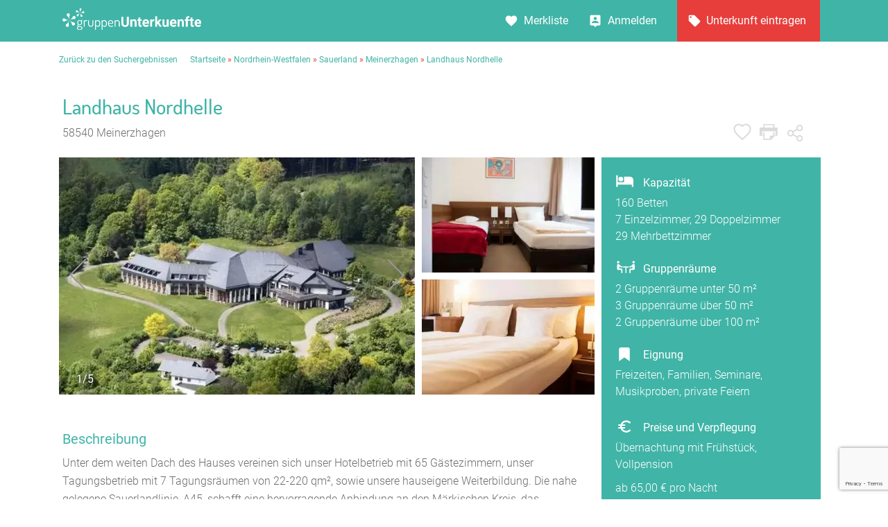

--- FILE ---
content_type: text/html; charset=UTF-8
request_url: https://www.gruppenunterkuenfte.de/Ev-Tagungsstaette-und-Bildungsstaette-Haus-Nordhelle__i3428.html?frommap=1
body_size: 17848
content:
<!DOCTYPE html>
<html lang="de">
  <head>
<script>
	var firstin=0;
</script>
  
    <meta charset="UTF-8">

    <meta name="viewport" content="user-scalable=no, width=device-width, maximum-scale=1, initial-scale=1.0">
    <meta name="mobile-web-app-capable" content="yes">


    <title>Landhaus Nordhelle in Meinerzhagen bei Gruppenunterkünfte</title>
    <meta name='description' content='Redaktionell gepr&uuml;fte Infos zum barrierenarmen Tagungshaus / Seminarhaus Landhaus Nordhelle in Meinerzhagen am Wald'>

    <link rel='stylesheet' href='assets/site_cm2.css?v=12' type='text/css' media='all'>

<link rel="stylesheet" href="leaflet/leaflet.css" crossorigin="">
<script src="leaflet/leaflet.js" crossorigin=""></script>

<link rel="stylesheet" href="jsneu/Control.MiniMap.css">
<script src="jsneu/Control.MiniMap.js"></script>

<script type='text/javascript' src='jsneu/gushrink_20241019_153515.js'></script>
<script src='jsneu/sharer.js'></script>
<script src='jsneu/swiper342/dist/js/swiper.min.js'></script>

<script src="https://www.google.com/recaptcha/api.js?render=6Lcm_pwaAAAAAPqA1YoLXDCvWAUHRM2Vjjsg6uxZ"></script>

<link rel="stylesheet" href="images/octicons/lib/octicons.css">

<script src="assets/js/vendor/popper.min.js"></script>
<script src="js/bootstrap.min.js"></script>
<link rel="stylesheet" href="font-awesome-4.7.0/css/font-awesome.min.css">
<script src="js/moments/moment.js"></script>
<script src="js/moments/de.js"></script>
<script src="bootstrap-daterangepicker-master/daterangepicker.js"></script>
<script src="js/daterange.js"></script>
<link rel="stylesheet" type="text/css" href="bootstrap-daterangepicker-master/daterangepicker.css">
<link rel="stylesheet" href="css/cmstyle.css">


<style>
	.daterangepicker {
		font-weight:300;
	}
	.daterangepicker .calendar th, .daterangepicker .calendar td {
		padding:0px;
	}

.morecontent span {
    display: none;
}
.morelink {
    display: block;
}

.swiper-container {
      width: 100%;
      height: 100%;

}

body#house header#site-header section#house-header div.headline ul.options li.gemerkt {background:url(img/icon--favorite-grey.svg);
    background: url(img/icon--favorited.svg) no-repeat center center;
    cursor: pointer;
}

.remodal-overlay {
    background: rgba(43, 46, 56, 0.6);
}

.remodal-bg.remodal-is-opening, .remodal-bg.remodal-is-opened {
    -webkit-filter: blur(0px);
    filter: blur(0px);
}
span.credits {
    background: url(img/add-searching.svg) no-repeat top left;
    background-size: contain;
    cursor: pointer;
    height: 10px;
    width: 10px;
}

.mycont3 {
	font-style: inherit;
	font-weight: 400;
  line-height: 24px;
  font-family: 'Roboto';
  font-size: 16px;

  color:#7F7F7F;

	width:100%;
	height:auto;

	margin-top:8px;

	background-color:#d9f0ed;
	padding:20px;
	margin-bottom:40px;
}


body#house header#site-header section#house-header div.stage div.col3.map{
	  width:318px;
	  float:right;
	  height:300px}

@media only screen and (max-width: 575px){
	body#house header#site-header section#house-header div.stage div.col3.map{
		display:none}}
@media only screen and (min-width: 576px) and (max-width: 767px) {
	body#house header#site-header section#house-header div.stage div.col3.map{
		display:none}}
@media only screen and (min-width: 768px) and (max-width: 991px) {
	body#house header#site-header section#house-header div.stage div.col3.map{
		display:none}}
@media only screen and (min-width: 992px) and (max-width: 1024px){
	body#house header#site-header section#house-header div.stage div.col3.map{
		display:none}}
@media only screen and (min-width: 992px) and (max-width: 1150px){
	body#house header#site-header section#house-header div.stage div.col3.map{
		 width:10%;
		 }}


/* Extra small devices (phones, 600px and down) */
@media only screen and (max-width: 600px) {
	.mycont1 {
		width: 100%;
	}

}

/* Small devices (portrait tablets and large phones, 600px and up) */
@media only screen and (min-width: 600px) {
		.mycont1 {
			width: 100%;
		}
}

/* Medium devices (landscape tablets, 768px and up) */
@media only screen and (min-width: 768px) {
	.mycont1 {
		width: 100%;
	}
}

/* Extra large devices (large laptops and desktops, 1200px and up) */
@media only screen and (min-width: 992px) {
	.mycont1 {
		width: 70%;
	}

	.mycont3 {
		padding:20px;

		margin-left:780px;
		display:block;
		position:absolute;

		height:auto;
		width:316px;

		font-weight: 400;
	  line-height: 24px;

		background-color:#40B4A7;
	  color:white;
	}

	.container {
		max-width:1100px;
	}
}


.b-description_readmore_wrapper {
    display: flex;
    flex-flow: column wrap;

    max-width: none !important;
}

.b-description_readmore {
    position: relative;
    margin-bottom: 7px;
    line-height: 25px;
    font-size: 1em;
    text-align: left;
    box-sizing: border-box;
}

.b-description_readmore_button {
    display: inline-block;
    font-family: 'Roboto';
    width: 250px;
    margin-top:-10px;
    height:40px;
    cursor: pointer;
    text-align: left;
    left:0px;

    font-weight:400;
    font-size:18px;

    cursor: pointer;
    color: #40B4A7;
}

@media only screen and (max-width: 1024px)
{
	.b-description_readmore_button {
		font-size:16px;
		font-weight:400;
	}
}

@media only screen and (min-width: 1025px)
{
	.b-description_readmore_button {
		font-size:17px;
		font-weight:400;
	}
}


.b-description_readmore_button:hover {
    color: #40B4A7;

}

.b-description_readmore_ellipsis:after {
    content: '';
    display: inline-block;
    position: absolute;
    bottom: 0;
    right: 0;
    width: 100%;
    height: 255px;
    background: linear-gradient(rgba(255, 255, 255, 0), rgb(255, 255, 255));
}



.teilclass {
    background: url(img/teilen-knopf.svg) no-repeat center center;
    cursor: pointer;
}
.teilclass:hover {
    background: url(img/teilen-knopf-hover.svg) no-repeat center center;
    cursor: pointer;
}


.icontainer img{
    width:100%;
    height:auto;
    max-height:100%;
    cursor: pointer;
}
.icontainer2 img{
    width:100%;
    height:auto;
    max-height:100%;
    cursor: pointer;
}


.shadowx {
		font-size: 1.0em;
		padding:10px;
		font-weight:400;
    color: white;
    text-shadow: 0 0 5px black;
  }
  
.leaflet-container a {
	color: #40B4A7;
}


    </style>

  </head>

  <body id="house" class="locationmap toggle gallery rating reviews requestform">

    <header id="site-header">


      <section id="topbar">
        <div class="container">

          <div class="gr-6@desktop gr-6@desktop-wide hide@phone-pt hide@phone-ls hide@tablet-pt hide@tablet-ls">
            <div id="logo" style='margin-top:12px;'>
              <a href="https://www.gruppenunterkuenfte.de/"><img alt="" src="assets/img/logo--gh-weiss.svg" width="200"></a>
            </div>
          </div>

          <div class="hide@desktop hide@desktop-wide gr-3@phone-pt gr-3@phone-ls gr-3@tablet-pt gr-3@tablet-ls nopad" style="cursor:pointer;">
            <div class="ghicon--goback" onclick="window.location.href = 'suchergebnisse.php';"></div>
          </div>

          <div class="hide@desktop hide@desktop-wide gr-6@phone-pt gr-6@phone-ls gr-6@tablet-pt gr-6@tablet-ls tac">
                   	            <div style="cursor:pointer;" class="fraction ghicon--prev" onclick="window.location.href = '/Herberge-Grosser-Inselsberg-Tabarz__i10581.html?frommap=1';" ></div>
                        <div class="fraction count" style="height:27px;top:27px;">1747 / 2620</div>
            
                        <div style="cursor:pointer;" class="fraction ghicon--next" onclick="window.location.href = '/Landhaus-Alpen-Selbstversorger-Haus__t11634.html?frommap=1';" ></div>
                                 </div>

          <div class="gr-6@desktop gr-6@desktop-wide gr-3@phone-pt gr-3@phone-ls gr-3@tablet-pt gr-3@tablet-ls nopad">

            <nav id="usernav" style="width:554px;">
              <ul style="padding-right:2px;">
                <li>
                  <a href="suchergebnisse.php?type=watchlist" class="merkliste" id="MERK">Merkliste </a>
                </li>
                <li>
                  <a href="anbieter-bereich.html" class="anmelden">Anmelden</a>
                </li>
                <li>
                  <a href="eintragsseite.php" class="eintragen">Unterkunft eintragen</a>
                </li>
              </ul>
            </nav>

            <nav id="usernav-mobile" >
              <button class="usernav-toggle" style="cursor:pointer;margin-top:17px;">
                <img src="assets/img/icon--mobile-nav-toggle.svg" alt="icon toggle">
              </button>
              <ul>
	              <li>
	                <a href="https://www.gruppenunterkuenfte.de/" class="eintragen">Startseite</a>
	              </li>
                <li>
                	<div>
                  <a href="suchergebnisse.php?type=watchlist" class="merkliste" id="MERK2">Merkliste </a>
                  </div>
                  <div class="myfavorite" id="xmerker2" onclick='WatchList2(3428,this);return false;'></div>
                </li>
                <li>
                	<div>
                	<a data-remodal-target="modal-info" data-balloon="Teilen" data-balloon-pos="up" ><div style="float:left;width:50%;">Teilen</div><div style="margin-left:170px;"><img alt="" style="width:25px;height:25px;" src="img/teilen-knopf.svg"></div></a>
                	</div>
               	</li>
                <li>
                  <a href="eintragsseite.php" class="eintragen">Unterkunft eintragen</a>
                </li>
                <li>
                  <a href="anbieter-bereich.html" class="anmelden">Anmelden</a>
                </li>
                <li>
                  <a href="impressum.html" class="merkliste">Impressum</a>
                </li>
                <li>
                  <a href="agb.html" class="merkliste">AGB/Datenschutz</a>
                </li>
                <li>
                  <a href="kontakt.html" class="merkliste">Kontakt</a>
                </li>
              </ul>
            </nav>

          </div>

        </div>
      </section>


      <section id="header-layer"></section>

      <section id="breadcrumb" itemscope itemtype="http://schema.org/BreadcrumbList">
        <div class="container">
        	<span itemprop="itemListElement" itemscope itemtype="http://schema.org/ListItem"><a href="suchergebnisse.php" itemprop="item">Zurück zu den Suchergebnissen</a></span>&nbsp;&nbsp;&nbsp;&nbsp;&nbsp;
        	<a href="https://www.gruppenunterkuenfte.de/">Startseite</a>&nbsp;<span style='color:#E73E3B'>»</span>&nbsp;<span itemprop="itemListElement" itemscope itemtype="http://schema.org/ListItem"><a itemprop="item" href='nordrhein-westfalen__r187.html'>Nordrhein-Westfalen</a></span>&nbsp;<span itemprop="itemListElement" itemscope itemtype="http://schema.org/ListItem"><span style='color:#E73E3B'>»</span> <a itemprop="item" href='sauerland__r48.html'>Sauerland</a></span>&nbsp;<span itemprop="itemListElement" itemscope itemtype="http://schema.org/ListItem"><span style='color:#E73E3B'>»</span> <a itemprop="item" href='meinerzhagen-S.html'>Meinerzhagen</a></span>&nbsp;<span itemprop="itemListElement" itemscope itemtype="http://schema.org/ListItem"><span style='color:#E73E3B'>»</span> <a itemprop="item" href=''>Landhaus Nordhelle</a></span>        </div>
      </section>

      <section id="house-header" class="remodal-bg">

				<div class="hide@phone-pt hide@phone-ls hide@tablet-pt hide@tablet-ls" >

        <!-- CONTAINER START -->
        <div class="container headline" itemscope itemtype="http://schema.org/LocalBusiness">

          <div class="gr-8 gr-12@phone-pt gr-12@phone-ls gr-12@tablet-pt gr-12@tablet-ls">
					  <meta itemprop="name" content="Landhaus Nordhelle">
					  <meta itemprop="telephone" content="+49 (02358) 8009154">


					  <span itemprop="address" itemscope itemtype="http://schema.org/PostalAddress">
				    	<meta itemprop="streetAddress" content="Zum Koppenkopf 3">
				    	<meta itemprop="postalCode" content="58540">
				    	<meta itemprop="addressLocality" content="Meinerzhagen">
				  	</span>

					  <meta itemprop="priceRange"  content="ab 65 &euro;">

						<span itemprop="geo" itemscope itemtype="http://schema.org/GeoCoordinates">
						  <meta itemprop="latitude" content="51.1232">
						  <meta itemprop="longitude" content="7.74549">
						</span>


            <h1>Landhaus Nordhelle</h1>
            <h2>58540 Meinerzhagen</h2>

          </div>


          <div class="hide@phone-pt hide@phone-ls hide@tablet-pt hide@tablet-ls gr-4@desktop gr-4@desktop-wide tar" style="padding-right:37px;">

            <ul class="options">



              <li class="merken"><a id="xmerker"  href="#" data-balloon="Merken" data-balloon-pos="up" onclick='WatchList2(3428,this);return false;'></a></li>
              <li class="drucken"><a target=_blank href="hausprint.php?hs=3428" data-balloon="Drucken" data-balloon-pos="up"></a></li>


              <li class="teilclass" style="margin-left:10px;zoom:86%;top:-22px;"><a data-remodal-target="modal-info" data-balloon="Teilen" data-balloon-pos="up" class="teilclass"></a></li>
            </ul>


            <div class="remodal" data-remodal-id="modal-info">
              <header>
                <h2>Teilen Sie dieses Haus</h2>
                <button data-remodal-action="close" class="remodal-close"></button>
              </header>

              <section class="modal-content">

                <h1>Landhaus Nordhelle</h1>

                <h2>Teilen</h2>
                <ul>
                    <li><a href="#" data-sharer="facebook" data-url="https://www.gruppenunterkuenfte.de/Ev-Tagungsstaette-und-Bildungsstaette-Haus-Nordhelle__i3428.html?frommap=1" data-hashtag="hashtag"><span class="icon icon-share-facebook"></span> Facebook</a></li>
                    <li><a href="fb-messenger://share/?link=https://www.gruppenunterkuenfte.de/Ev-Tagungsstaette-und-Bildungsstaette-Haus-Nordhelle__i3428.html?frommap=1" ><span class="icon icon-share-messenger"></span> Messenger</a></li>
                    <li><a href="#" data-sharer="twitter" data-title="Interessantes Haus bei gruppenunterkuenfte.de gefunden" data-url="https://www.gruppenunterkuenfte.de/Ev-Tagungsstaette-und-Bildungsstaette-Haus-Nordhelle__i3428.html?frommap=1" data-hashtags="awesome, sharer.js"><span class="icon icon-share-twitter"></span> Twitter</a></li>
                    <li><a href="#" data-sharer="skype" data-title="Hier eine interessante Unterkunft von gruppenunterkuenfte.de" data-url="Hier eine interessante Unterkunft von gruppenunterkuenfte.de https://www.gruppenunterkuenfte.de/Ev-Tagungsstaette-und-Bildungsstaette-Haus-Nordhelle__i3428.html?frommap=1"><span class="icon icon-share-messenger"></span> Skype</a></li>
                    <li><a href="#" data-sharer="email" data-subject="Interessantes Haus bei gruppenunterkuenfte.de gefunden" data-to="" data-title="" data-url="https://www.gruppenunterkuenfte.de/Ev-Tagungsstaette-und-Bildungsstaette-Haus-Nordhelle__i3428.html?frommap=1"><span class="icon icon-share-email"></span> Per E-Mail senden</a></li>
                    <li><a href="whatsapp://send?text=Hier&nbsp;eine&nbsp;interessante&nbsp;Unterkunft&nbsp;von&nbsp;gruppenunterkuenfte.de&nbsp;https://www.gruppenunterkuenfte.de/Ev-Tagungsstaette-und-Bildungsstaette-Haus-Nordhelle__i3428.html?frommap=1" data-action=""><span class="icon icon-icon-whatsapp"></span> WhatsApp</a></li>
                </ul>

              </section>

              <footer>

                <button data-remodal-action="cancel" class="remodal-cancel">Schliessen</button>


              </footer>

            </div>

          </div>

        </div>
        <!-- CONTAINER END  Hausname und Icons-->


        <!-- CONTAINER START -->
        <div class="stage container" style="display:block;">

          <div class="gallery-container swiper-element--images" style="width:513px;display:none;" id="gupics">

            <div id="header-lightgallery" class="gallery-items" style="display:none;">
              <a href="../img-webp/n1200x800/Landhaus-Nordhelle__t3428.webp" title="" class="item img1">
                <img src="../img-webp/n513x342/Landhaus-Nordhelle__t3428.webp" alt="" width="513">
                <div class='shadowx' style='float:left;position:relative;margin-left:15px;margin-top:-44px;'>1/5</div>              </a>
              <a href="../img-webp/n1200x800/Landhaus-Nordhelle__t3428b.webp" title="" class="item img2">
                <img src="../img-webp/n513x342/Landhaus-Nordhelle__t3428b.webp" alt="" width="513">
                <div class='shadowx' style='float:left;position:relative;margin-left:15px;margin-top:-44px;'>2/5</div>              </a>
              <a href="../img-webp/n1200x800/Landhaus-Nordhelle__t3428c.webp" title="" class="item img3">
                <img src="../img-webp/n513x342/Landhaus-Nordhelle__t3428c.webp" alt="" width="513">
                <div class='shadowx' style='float:left;position:relative;margin-left:15px;margin-top:-44px;'>3/5</div>              </a>
              <a href="../img-webp/n1200x800/Landhaus-Nordhelle__t3428d.webp" title="" class="item img4">
                <img src="../img-webp/n513x342/Landhaus-Nordhelle__t3428d.webp" alt="" width="513">
                <div class='shadowx' style='float:left;position:relative;margin-left:15px;margin-top:-44px;'>4/5</div>              </a>
              <a href="../img-webp/n1200x800/Landhaus-Nordhelle__t3428e.webp" title="" class="item img5">
                <img src="../img-webp/n513x342/Landhaus-Nordhelle__t3428e.webp" alt="" width="513">
                <div class='shadowx' style='float:left;position:relative;margin-left:15px;margin-top:-44px;'>5/5</div>              </a>
            </div>

            <div class="swiper-button-prev swiper-button-prev--images"></div>
            <div class="swiper-button-next swiper-button-next--images"></div>

            <div class="favorite" onclick='WatchList2(3428,this);return false;'></div>

          </div>


          <div class="hide@phone-pt hide@phone-ls hide@tablet-ls hide@tablet-pt  gr-4@tablet-pt gr-4@desktop gr-4@desktop-wide col2 facts" style="position: relative;height:310px;width:249px;padding:0px;background-color:white;display:none;" id="littlepics">
<div class='icontainer'><img alt="" width=246 height=166 src='img-webp/n321x214/Landhaus-Nordhelle__t3428b.webp' id=img1></div><div style='padding-top:10px;' class='icontainer2'><img alt="" width=246 height=166 src='img-webp/n321x214/Landhaus-Nordhelle__t3428c.webp' id=img2></div>          </div>

          <style>
  .featurebeds {
    background: url(assets/img/icon--bedcount-white.svg) no-repeat;
    background-size: 27px;
        -webkit-box-flex: 1;
    -ms-flex-positive: 1;
    flex-grow: 1;
    display: block;
    text-align: left;
    padding-left:40px;
    padding-top: 5px;
    font-weight:400;
  }
	.featuretents {
    background: url(assets/img/icon--camps-white.svg) no-repeat;
    background-size: 21px;
        -webkit-box-flex: 1;
    -ms-flex-positive: 1;
    flex-grow: 1;
    display: block;
    text-align: left;
    padding-left:40px;
    padding-top: 0px;
    font-weight:400;
  }
	.featuregruppenraeume {
    background: url(assets/img/icon--grouprooms-white.svg) no-repeat;
    background-size: 30px;
    background-position:0px -6px;
        -webkit-box-flex: 1;
    -ms-flex-positive: 1;
    flex-grow: 1;
    display: block;
    text-align: left;
    padding-left:40px;
    padding-top: 0px;
    font-weight:400;
  }
	.featureignung {
    background: url(assets/img/icon_bookmark.svg) no-repeat;
    background-size: 22px;
    background-position:2px 0px;
        -webkit-box-flex: 1;
    -ms-flex-positive: 1;
    flex-grow: 1;
    display: block;
    text-align: left;
    padding-left:40px;
    padding-top: 0px;
    font-weight:400;
  }
	.featureprice {
    background: url(assets/img/icon--price-white.svg) no-repeat;
    background-size: 26px;
    background-position:0px -3px;
        -webkit-box-flex: 1;
    -ms-flex-positive: 1;
    flex-grow: 1;
    display: block;
    text-align: left;
    padding-left:40px;
    padding-top: 0px;
    font-weight:400;
  }

          </style>


<div class="col2 mmenu_mobile sticky mycont3 gr-6 gr-12@phone-pt gr-12@phone-ls pr20" style="margin:0px;padding:20px;margin-left:782px;position:relative;z-index:1000;display:none;">
<div style='font-weight:400;'><span class=featurebeds>Kapazität</span></div><div style='font-weight:200;padding-top:5px;'>160 Betten<br>7 Einzelzimmer, 29 Doppelzimmer<br>29 Mehrbettzimmer</div><div style='font-weight:400;padding-top:23px;'><span class='featuregruppenraeume'>Gruppenräume</span></div><div style='font-weight:200;padding-top:5px;'>2 Gruppenräume unter 50 m²<br>3 Gruppenräume über 50 m²<br>2 Gruppenräume über 100 m²</div><div style='font-weight:400;padding-top:23px;'><span class='featureignung'>Eignung</span></div><div style='font-weight:200;padding-top:5px;'>Freizeiten, Familien, Seminare, Musikproben, private Feiern</div><div style='font-weight:200;padding-top:5px;'>

<table>


<!---
                <tr>
                  <td style="width:70px;">65,00 €</dh>
                  <td>Übernachtung mit Frühstück</td>
                </tr>
-->




</table>



</div>

<div>
	<div style='font-weight:400;padding-top:23px;'><span class='featureprice'>Preise und Verpflegung</span></div><div style='font-weight:200;padding-top:5px;'>Übernachtung mit Frühstück, Vollpension<div style='margin-top:10px;'>ab 65,00 € pro Nacht</div></div>
</div>


<div class="anfragebuttonx" href="#Belegungsanfrage">
			<a href="#Belegungsanfrage" ><button>Belegungsanfrage</button></a>
</div>



</div>  <!-- ENDE MYCONT3 -->



          </div>


        </div>
        <!-- CONTAINER END BILDER USW-->



	<!-- DESKTOP  -->
</div>



<div class="hide@desktop hide@desktop-wide" >
        <!-- CONTAINER START -->
        <div class="container headline" itemscope itemtype="http://schema.org/LocalBusiness">

          <div class="gr-8 gr-12@phone-pt gr-12@phone-ls gr-12@tablet-pt gr-12@tablet-ls" style="padding-bottom:13px;">
					  <meta itemprop="name" content="Landhaus Nordhelle">
					  <meta itemprop="telephone" content="+49 (02358) 8009154">

					  <span itemprop="address" itemscope itemtype="http://schema.org/PostalAddress">
				    	<meta itemprop="streetAddress" content="Zum Koppenkopf 3">
				    	<meta itemprop="postalCode" content="58540">
				    	<meta itemprop="addressLocality" content="Meinerzhagen">
				  	</span>

					  <meta itemprop="priceRange"  content="ab 65 &euro;">

						<span itemprop="geo" itemscope itemtype="http://schema.org/GeoCoordinates">
						  <meta itemprop="latitude" content="51.1232" />
						  <meta itemprop="longitude" content="7.74549" />
						</span>


            <h1 style="margin-top:20px;margin-bottom:6px;">Landhaus Nordhelle</h1>
            <h2 style="padding:0px;">58540 Meinerzhagen</h2>

          </div>

        </div>
        <!-- CONTAINER END -->

        <!-- CONTAINER START -->
        <div class="stage container">

          <div class="gallery-container swiper-element--images">

            <div id="header-lightgallery2" class="gallery-items" style="display:none;" id="gupics2">
              <a href="../img-webp/n1200x800/Landhaus-Nordhelle__t3428.webp" title="" class="item img1">
                <img src="../img-webp/n513x342/Landhaus-Nordhelle__t3428.webp" alt="">
                <div class='shadowx' style='float:left;position:relative;margin-left:15px;margin-top:-44px;'>1/5</div>              </a>
              <a href="../img-webp/n1200x800/Landhaus-Nordhelle__t3428b.webp" title="" class="item img2">
                <img src="../img-webp/n513x342/Landhaus-Nordhelle__t3428b.webp" alt="">
                <div class='shadowx' style='float:left;position:relative;margin-left:15px;margin-top:-44px;'>2/5</div>              </a>
              <a href="../img-webp/n1200x800/Landhaus-Nordhelle__t3428c.webp" title="" class="item img3">
                <img src="../img-webp/n513x342/Landhaus-Nordhelle__t3428c.webp" alt="">
                <div class='shadowx' style='float:left;position:relative;margin-left:15px;margin-top:-44px;'>3/5</div>              </a>
              <a href="../img-webp/n1200x800/Landhaus-Nordhelle__t3428d.webp" title="" class="item img4">
                <img src="../img-webp/n513x342/Landhaus-Nordhelle__t3428d.webp" alt="">
                <div class='shadowx' style='float:left;position:relative;margin-left:15px;margin-top:-44px;'>4/5</div>              </a>
              <a href="../img-webp/n1200x800/Landhaus-Nordhelle__t3428e.webp" title="" class="item img5">
                <img src="../img-webp/n513x342/Landhaus-Nordhelle__t3428e.webp" alt="">
                <div class='shadowx' style='float:left;position:relative;margin-left:15px;margin-top:-44px;'>5/5</div>              </a>
            </div>

            <div class="swiper-button-prev swiper-button-prev--images"></div>
            <div class="swiper-button-next swiper-button-next--images"></div>

          </div>


          <div class="col2 facts" style="padding-top:30px;position: relative;font-family:'Roboto'">

<div style='font-weight:400;'><span class=featurebeds>Kapazität</span></div><div style='font-weight:200;padding-top:5px;'>160 Betten<br>7 Einzelzimmer, 29 Doppelzimmer<br>29 Mehrbettzimmer</div><div style='font-weight:400;padding-top:23px;'><span class='featuregruppenraeume'>Gruppenräume</span></div><div style='font-weight:200;padding-top:5px;'>2 Gruppenräume unter 50 m²<br>3 Gruppenräume über 50 m²<br>2 Gruppenräume über 100 m²</div><div style='font-weight:400;padding-top:23px;'><span class='featureignung'>Eignung</span></div><div style='font-weight:200;padding-top:5px;'>Freizeiten, Familien, Seminare, Musikproben, private Feiern</div><div>
	<div style='font-weight:400;padding-top:23px;'><span class='featureprice'>Preise und Verpflegung</span></div><div style='font-weight:200;padding-top:5px;'>Übernachtung mit Frühstück, Vollpension<div style='margin-top:10px;'>ab 65,00 € pro Nacht</div></div>
          </div>
&nbsp;<br>
</div>
        </div>
        <!-- CONTAINER END -->

      </section>

    </header>  <!---  XYZ  -->


    <section id="text" >

      <div class="container">
&nbsp;

<div class="mycont1 gr-6 gr-12@phone-pt gr-12@phone-ls pr20 b-description_readmore js-description_readmore" style="float:left;margin-top:-12px;">
<h2>Beschreibung</h2><p>Unter dem weiten Dach des Hauses vereinen sich unser Hotelbetrieb mit 65 Gästezimmern, unser Tagungsbetrieb mit 7 Tagungsräumen von 22-220 qm², sowie unsere hauseigene Weiterbildung. Die nahe gelegene Sauerlandlinie, A45, schafft eine hervorragende Anbindung an den Märkischen Kreis, das Sauerland, Siegerland, Rheinland, Ruhrgebiet, Bergische Land und den Rest NRWs und Hessen.<br><br>Mit Kapelle, Meditationsraum, Schwimmbad und Kegelbahn stehen Ihnen zahlreiche Freizeitmöglichkeiten zur Verfügung. Ebenso eignen sich auch zahlreiche Outdoor-Angebote in der Region für Incentiveprogramme zur Tagung.  In unserem hauseigenen Restaurant samt Lounge und Bistrobereich, können Sie sich vom Frühstück über das Mittagessen bis zum Abendessen nach Herzenslust verwöhnen lassen.</p><h2>Ausstattung</h2><table class="mb30"><tr><th nowrap>Räume:</th><td style='border-bottom-style:solid;border-color:white;border-bottom-width: 11px;'>Kapelle, Meditationsraum</td></tr><tr><th nowrap>Einrichtungen:</th><td style='border-bottom-style:solid;border-color:white;border-bottom-width: 11px;'>Bühne, Kamin, Lagerfeuerstelle, Grillplatz, Terrasse</td></tr><tr><th nowrap>Geräte & Medien:</th><td style='border-bottom-style:solid;border-color:white;border-bottom-width: 11px;'>Internet, Professionelle Tagungstechnik, Pädagogisches Personal, Programmangebot, WLAN, Beamer</td></tr><tr><th nowrap>Sport:</th><td style='border-bottom-style:solid;border-color:white;border-bottom-width: 11px;'>Basketball Court, Sportplatz, Spielplatz, Wintersport</td></tr></table><p style='margin-top:-20px; line-spacing:10px;'>Sportplatz mit Minigolf, Badminton, Basketball, Sauna.</p><h2>Verpflegung</h2><p>Verpflegungsmöglichkeiten: vegetarisch, Vollwert, diätisch, Cafe / Bistro vorhanden<br></p>

<h2>Umgebung</h2>
			<table class="mb20">
				<tr><th>Entfernungen:</th>
					<td>
			<span class="wasser" title="Wasser in der Nähe">See (5,0 km)</span>, Bahnhof (7,0 km)			</td>
			</tr>
			</table>
		<p style='margin-bottom:40px;'>Sehr schöne Lage im Grünen mit guter Anbindung zur A45. <br />Das Rheinland, Ruhrgebiet, Sauerland und Siegerland sind schnell zu erreichen.</p><h2>Preise Landhaus Nordhelle</h2>


		<p class="mb10"><strong>Vergleichspreise (unverbindlich):</strong></p>
	              <table>


                <tr>
                  <th>65,00 €</th>
                  <td>Übernachtung mit Frühstück</td>
                </tr>
</table>





<p style='margin-top:22px; line-spacing:10px;margin-bottom:26px;'>
            	 Landhaus Nordhelle kann auch von Einzelgästen gebucht werden.            </p>
<div><p>Die Preise gelten pro Person und Nacht:<br />ÜF EZ  90,00 €<br />ÜF DZ  65,00 €<br />VP EZ 124,00 €<br />VP DZ 99,00 €</p></div>
        </div>

      </div>

    </section>

<style>
section#mapper header h2 {
    font-family: 'Roboto';
    font-weight: 400;
    font-size: 27px;
    line-height: 35px;
    color: #40B4A7;
    text-align: left;
}
</style>


    <section id="mapper">
			<div class="hide@phone-pt hide@phone-ls hide@tablet-pt hide@tablet-ls" >
      <div class="container" >
	    	<header style="border-bottom:0px;margin-top:40px;margin-bottom:20px;">
	     	<h2>Lage</h2>
	    	</header>

        <div style="height:400px;background-color:white;">
          <div style="float:left;position:relative;height:400px;" class="map locationmap mymappi" data-position-lat="51.1232" data-position-lng="7.74549"></div>
				</div>
	   </div>
	   </div>
	 </section>

    <section id="gallery" style="padding-bottom:0px;">
		<div class="hide@desktop hide@desktop-wide hide@tablet-pt hide@tablet-ls">
      <div class="container swiper-element--gallery">

        <div id="body-lightgallery" class="gallery-items" style="left:20px;">
	              <a href="../img-webp/n1200x800/Landhaus-Nordhelle__t3428.webp" title="" class="item imgq1" style='display:none;'>
	                <img alt="" src="../img-webp/n321x214/Landhaus-Nordhelle__t3428.webp" alt="Landhaus-Nordhelle__t3428.webp">
	              </a>
		              <a href="../img-webp/n1200x800/Landhaus-Nordhelle__t3428b.webp" title="" class="item imgq2" >
	                <img alt="" src="../img-webp/n321x214/Landhaus-Nordhelle__t3428b.webp" alt="Landhaus-Nordhelle__t3428b.webp">
	              </a>
		              <a href="../img-webp/n1200x800/Landhaus-Nordhelle__t3428c.webp" title="" class="item imgq3" >
	                <img alt="" src="../img-webp/n321x214/Landhaus-Nordhelle__t3428c.webp" alt="Landhaus-Nordhelle__t3428c.webp">
	              </a>
		              <a href="../img-webp/n1200x800/Landhaus-Nordhelle__t3428d.webp" title="" class="item imgq4" >
	                <img alt="" src="../img-webp/n321x214/Landhaus-Nordhelle__t3428d.webp" alt="Landhaus-Nordhelle__t3428d.webp">
	              </a>
	

        </div>

        <div class="swiper-pagination--gallery tac"></div>

      </div>
      </div>

    </section> <!-- section mobile bilder -->

<link rel="stylesheet" href="https://stackpath.bootstrapcdn.com/bootstrap/4.4.1/css/bootstrap.min.css"  crossorigin="anonymous">
<script src="jsneu/jquery.touchSwipe.js" crossorigin="anonymous"></script>
<script src="https://stackpath.bootstrapcdn.com/bootstrap/4.4.1/js/bootstrap.min.js" crossorigin="anonymous"></script>
<link href="css/plananzeige.css?v=2494" rel="stylesheet" type="text/css">

<div class="hide@desktop hide@desktop-wide gr-9@phone-pt gr-9@phone-ls gr-9@tablet-pt gr-9@tablet-ls"">
	<section>
	<p></p>
	<br>
	</section>
</div>
<br>


<section id="reviews" class="abstandreviews" style='padding-top:15px';>

      <div class="container" id="review">
<div class="hide@desktop hide@desktop-wide" style="float:left;width:100%;" >
<header >
<br>
            <h2 style="left:0px;">Es sind 3 Bewertungen vorhanden.</h2>
</header>
</div>

<div class="hide@phone-pt hide@phone-ls hide@tablet-pt hide@tablet-ls" >
<header style="width:750px;">
            <h2>Es sind 3 Bewertungen vorhanden.</h2>
</header>
</div>


          <ul class="reviewlist">
            <li style="max-width:750px;">
              <fieldset class="rating passive" data-rating="5">
                <label class="full" data-star="5"></label>
                <label class="half" data-star="4.5"></label>
                <label class="full" data-star="4"></label>
                <label class="half" data-star="3.5"></label>
                <label class="full" data-star="3"></label>
                <label class="half" data-star="2.5"></label>
                <label class="full" data-star="2"></label>
                <label class="half" data-star="1.5"></label>
                <label class="full" data-star="1"></label>
                <label class="half" data-star="0.5"></label>
              </fieldset>
              <h3 class="review-title">von Lars  am 06.08.2024 </h3>
              <div class="reviewtext" >
                <p>
                	Die zuletzt abgegebene Bewertung von Frau Honorine Ateacha kann ich absolut nicht verstehen.

Wir waren kürzlich als Gruppe hier und können uns absolut nicht beschweren. Das Personal war sehr freundlich, Essen und Getränkewünsche wurden erfüllt (man braucht halt einen Mund zum Fragen) und die Sauberkeit war wirklich einwandfrei. 

Wir haben jetzt schon entschieden, dass wir im nächsten Jahr gern wiederkommen. 

Lieben Dank an das gesamte Team. Hier wird der Servicegedanke noch großgeschrieben.                </p>
              </div>

            </li>
            <li style="max-width:750px;">
              <fieldset class="rating passive" data-rating="1">
                <label class="full" data-star="5"></label>
                <label class="half" data-star="4.5"></label>
                <label class="full" data-star="4"></label>
                <label class="half" data-star="3.5"></label>
                <label class="full" data-star="3"></label>
                <label class="half" data-star="2.5"></label>
                <label class="full" data-star="2"></label>
                <label class="half" data-star="1.5"></label>
                <label class="full" data-star="1"></label>
                <label class="half" data-star="0.5"></label>
              </fieldset>
              <h3 class="review-title">von Honorine Ateacha  am 06.08.2024 </h3>
              <div class="reviewtext" >
                <p>
                	Wir waren 3 Nächte 4 Tage in diesem Hotel für unserer Gemeindefreizeit.
Die Lage war sehr schön, mitten im Grünen aber das Hotel war leider sehr enttäuschend.  keine sauberen Handtücher etc. Leere Pflegeproduktflaschen oder dgl. Das Essen war sowas von schlecht, dass wir 3 Tage verhungert haben. In unmittelbarer Nähe hatten wir auch keine Möglichkeit draußen zu essen. Normalerweise kenne ich das von jedem anderen Hotel, dass beim Abendbrot Kaffee und Tee angeboten wird. Hier nur 1x am Tag und zum Abendbrot wurde Wasser serviert. Also freiwillig würde ich nicht mehr dieses Hotel buchen. Gleicher Meinung waren auch sehr viele weitere Gemeindemitglieder. Sehr schade… An das Essen muss unbeding was geändert werden. Kantine Essen, ist besser als das, was wir bekommen haben                </p>
              </div>

            </li>
            <li style="max-width:750px;">
              <fieldset class="rating passive" data-rating="5">
                <label class="full" data-star="5"></label>
                <label class="half" data-star="4.5"></label>
                <label class="full" data-star="4"></label>
                <label class="half" data-star="3.5"></label>
                <label class="full" data-star="3"></label>
                <label class="half" data-star="2.5"></label>
                <label class="full" data-star="2"></label>
                <label class="half" data-star="1.5"></label>
                <label class="full" data-star="1"></label>
                <label class="half" data-star="0.5"></label>
              </fieldset>
              <h3 class="review-title">von Erika  am 21.10.2019 </h3>
              <div class="reviewtext" >
                <p>
                	Ideal für jung und alt, super Service, wir waren begeistert                </p>
              </div>

            </li>

         </ul>
<style>
	.modal-content {
	border:0px;
	padding:15px;
	}

.remodal section.modal-content.write-review input, .remodal section.modal-content.write-review textarea {
    width: 100%;
    border: 1px solid #BEBEBE;
    padding-left: 15px;
    padding-right: 15px;
    -webkit-box-sizing: border-box;
    box-sizing: border-box;
    color: #6E6E6E;
    font-weight: 300;
}
.remodal div.vote-done  {
padding-top:8px;
    color: #40B4A7;
}
.remodal div.vote-preview  {
padding-top:8px;
    color: #40B4A7;
}
</style>
        <div class="row">
            <div class="gr-12@phone-pt gr-12@phone-ls gr-12@tablet-pt gr-12@tablet-ls gr-8@dektop gr-8@dektop-wide" style="width:730px;">

                <!-- PAGINATION SECTION START -->
								<section id="pagination" class="row">
									<div class="gr-12@phone-pt gr-12@phone-ls gr-8@tablet-pt gr-8@tablet-ls gr-8@desktop gr-8 @desktop-wide">
										<span class="title">1 - 3 von 3  Bewertungen										</span>
									</div>
									<div class="hide@phone-pt hide@phone-ls gr-4@tablet-pt gr-4@tablet-ls gr-4@desktop gr-4@desktop-wide tar" style="padding-top:8px;margin-top:-15px;height:100px;">
										<button data-remodal-target="modal-write-review" class="button button-write-review">Bewertung abgeben</button>
									</div>


									<div class="hide@desktop hide@desktop-wide" style="width:100%">
									<button data-remodal-target="modal-write-review" class="mybuttonbewmob">Bewertung abgeben</button>
									</div>
								</section>
								<!-- PAGINATION SECTION END -->

            </div>


            <div class="remodal" data-remodal-id="modal-write-review-ok">
                <header>
                  <h2>Bewertung schreiben</h2>
                  <button data-remodal-action="close" class="remodal-close"></button>
                </header>

                <section class="modal-content write-review">

                  <h1>Landhaus Nordhelle</h1>
                  <div class="row mb20 mt20">

                    <div class="gr-6" style="width:100%;">
                      <p>Danke. Ihre Bewertung wurde verschickt.</p>
                    </div>
                  </div>
                </section>
                <footer class="write-review">
                  <button data-remodal-action="cancel"  class="remodal-cancel">Schliessen</button>
                </footer>
            </div>

            <div class="remodal" data-remodal-id="modal-write-buchung-ok">
                <header>
                  <h2>Belegungsanfrage</h2>
                  <button data-remodal-action="close" class="remodal-close"></button>
                </header>

                <section class="modal-content write-review">

                  <h1>Landhaus Nordhelle</h1>
                  <div class="row mb20 mt20">

                    <div class="gr-6" style="width:100%;">
                      <p>Danke. Ihre Belegungsanfrage wurde verschickt.</p>
                    </div>
                  </div>
                </section>
                <footer class="write-review">
                  <button data-remodal-action="cancel"  class="remodal-cancel">Schliessen</button>
                </footer>
            </div>



            <div class="remodal" data-remodal-id="modal-write-review">
                <header>
                  <h2>Bewertung schreiben</h2>
                  <button data-remodal-action="close" class="remodal-close"></button>
                </header>

                <section class="modal-content write-review">

                  <h1>Landhaus Nordhelle</h1>

                  <div class="row">

                    <div class="gr-12">
                      <input id="rev_name" type="text" placeholder="Name (wird veröffentlich)" class="clearable" autocomplete="off">
                    </div>

                    <div class="gr-12" style='margin-top:10px;'>
                      <input id="rev_email" type="text" placeholder="Email (wird nicht veröffentlich)" class="clearable" autocomplete="off">
                    </div>

                  </div>

                  <div class="row mb20 mt20">

                    <div class="gr-12">
                      <h2>Geben Sie hier Ihre Bewertung ab</h2>
                    </div>

                    <div class="gr-12" id="error_sterne">

                      <div class="rating-tool">
                          <fieldset id="rev_sterne" class="rating active">
                            <input type="radio" id="star5" name="rating" value="5" /><label class="full" for="star5" data-vote="Ausgezeichnet"></label>
                            <input type="radio" id="star4" name="rating" value="4" /><label class="full" for="star4" data-vote="Gut"></label>
                            <input type="radio" id="star3" name="rating" value="3" /><label class="full" for="star3" data-vote="Ganz ok"></label>
                            <input type="radio" id="star2" name="rating" value="2" /><label class="full" for="star2" data-vote="Nicht zu empfehlen"></label>
                            <input type="radio" id="star1" name="rating" value="1" /><label class="full" for="star1" data-vote="Sehr schlecht"></label>
                        </fieldset>

                        <div class="vote-preview"></div>
                        <div class="vote-done"></div>

                      </div>
                    </div>

                  </div>

                  <div class="row">
                    <div class="gr-12">
                      <textarea style="font-family:Roboto;" class="tbbewertung" id="rev_text" placeholder="Ihre Bewertung"></textarea>
                    </div>
                  </div>
                </section>

                <footer class="write-review">
<!--
data-remodal-action="cancel"

-->
                  <button style="width:100%;" id="sendreview" class="remodal-confirm">Bewertung jetzt abgeben</button>

                </footer>

            </div>

        </div>
       </div>
     </section>

    <section id="mobileMap">
    <div class="hide@desktop hide@desktop-wide" >
      <div class="map locationmap mobile" data-position-lat="51.1232" data-position-lng="7.74549"></div>
      </div>
    </section>

    <section id="request" class="sticky-stopper">

      <div class="container">

          <div class="gr-12 tac" id="Belegungsanfrage">

            <h2>Belegungsanfrage</h2>

<div class="hide@desktop hide@desktop-wide gr-12@phone-pt gr-12@phone-ls gr-12@tablet-pt gr-12@tablet-ls" style="margin-top:-20px;">
							<table style="margin-top:20px;padding:10px;">
							<tbody>
							<tr>
							<td style="text-align:left;width:360px;padding:5px;font-weight:400">Anmeldung</td>
							</tr>
							<tr>
							<td style="padding:5px;font-weight:100;line-height:16px;">Landhaus Nordhelle</td>
							</tr>
							<tr>
							<td style="padding:5px;font-weight:100;line-height:16px;"><a style="color:white;" href="tel:+4923588009154">+49 (02358) 8009154</a></td>
							</tr>
							<tr>
							<td style="padding:5px;font-weight:100;line-height:16px;"><a href="https://www.landhaus-nordhelle.de/" target="_blank" style="color:white;">Zur Webseite</a></td>
							</tr>
							</tbody>
							</table>
					</div>

						<div class="hide@phone-pt hide@phone-ls hide@tablet-pt hide@tablet-ls gr-12@desktop gr-12@desktop-wide tar" style="margin-top:40px;margin-bottom:15px;">

							<table style="padding:10px;" border=1>
							<tbody>
							<tr>
							<td style="text-align:left;width:360px;padding-bottom:10px;font-weight:400">Anmeldung</td>
							<td style="text-align:left;font-weight:400;">Hausanschrift</td>
							</tr>
							<tr>
							<td style="text-align:left;line-height:26px;font-weight:100;">Landhaus Nordhelle</td>
							<td style="text-align:left;line-height:26px;font-weight:100;">Landhaus Nordhelle</td>
							</tr>
							<tr>
							<td style="text-align:left;line-height:26px;font-weight:100;"><a style="color:white;" href="tel:+4923588009154">+49 (02358) 8009154</a></td>
							<td style="text-align:left;line-height:26px;font-weight:100;">Zum Koppenkopf 3</td>
							</tr>
							<tr>
							<td style="text-align:left;line-height:26px;font-weight:100;"><a href="https://www.landhaus-nordhelle.de/" target="_blank" style="color:white;">Zur Webseite</a></td>
							<td style="text-align:left;line-height:26px;font-weight:100;">58540 Meinerzhagen</td>
							</tr>
							<tr>
							<td style="text-align:left;line-height:26px;font-weight:100;"></td>
							<td style="text-align:left;line-height:26px;font-weight:100;">&nbsp;</td>
							</tr>
							<tr>
							<td style="text-align:left;line-height:26px;font-weight:100;"></td>
							<td style="text-align:left;line-height:26px;font-weight:100;">&nbsp;</td>
							</tr>
							</tbody>
							</table>
							<!-- DivTable.com -->
						</div>

						<div class="hide@phone-pt hide@phone-ls hide@tablet-pt hide@tablet-ls">
	            <p style="margin:10px;">Bitte teilen Sie dem Haus Ihre Belegungswünsche unverbindlich mit.</p>
	          </div>

	          <div class="hide@desktop hide@desktop-wide">
	            	<p >&nbsp;<br>&nbsp;<br>Bitte teilen Sie dem Haus Ihre Belegungswünsche unverbindlich mit.</p>
	          </div>

          </div>

<div class="hide@phone-pt hide@phone-ls hide@tablet-pt hide@tablet-ls">
&nbsp;
</div>
          <div class="requestform row" style="">


            <div class="gr-6 gr-12@phone-pt gr-12@phone-ls gr-12@tablet-pt gr-12@tablet-ls reqinput">
            	<input style="height:40px;" class="cmxwraper" readonly="true" type="text" id="buchung_anreise" name="anreise" placeholder="An- und Abreise" value="">
						</div>
            <div class="gr-6 gr-12@phone-pt gr-12@phone-ls gr-12@tablet-pt gr-12@tablet-ls reqinput">
            	<input style="height:40px;" class="cmxwraper personen" id="buchung_personen" type="text" name="personen" placeholder="Personen" value="">
            </div>



            <div class="gr-12 reqinput">
            	<input style="height:40px;" class="cmxwraper companyname" type="text" id="buchung_firmenname" name="firmenname" placeholder="Organisationsname" value="" >
            </div>

            <div class="gr-6 gr-12@phone-pt gr-12@phone-ls gr-12@tablet-pt gr-12@tablet-ls reqinput">
            	<input style="height:40px;"  class="cmxwraper" type="text" id="buchung_vorname" name="vorname" placeholder="Vorname" value="" >
						</div>
            <div class="gr-6 gr-12@phone-pt gr-12@phone-ls gr-12@tablet-pt gr-12@tablet-ls reqinput">
            	<input style="height:40px;"  class="cmxwraper" type="text" id="buchung_nachname" name="nachname" placeholder="Nachname *" value="">
            </div>


            <div class="gr-6 gr-12@phone-pt gr-12@phone-ls gr-12@tablet-pt gr-12@tablet-ls reqinput">
               <input style="height:40px;" class="cmxwraper" type="email" id="buchung_email" name="email" placeholder="E-Mail *" value="">
             </div>
             <div class="gr-6 gr-12@phone-pt gr-12@phone-ls gr-12@tablet-pt gr-12@tablet-ls reqinput">
               <input style="height:40px;" class="cmxwraper" type="text" id="buchung_telefon" name="telefon" placeholder="Telefon *" value="">
             </div>

            <div class="gr-12 reqinput2">
            	<textarea style="font-family:Roboto;line-height:25px;padding-top:12px;" name="besondere-wuensche" id="buchung_wuensche" placeholder="Ihre Nachricht"></textarea>
            </div>

           	<div class="gr-8 hide@phone-pt hide@phone-ls hide@tablet-pt hide@tablet-ls" style="padding-left:20px;padding-right:0px;">
              <p class="info">
              	Mit dem Absenden stimmen Sie den <a href="agb.html" style="color:white;">Datenschutzbestimmungen</a><br>von gruppenunterkuenfte.de zu.
							</p>
            </div>

            <div class="hide@desktop hide@desktop-wide gr-12@phone-pt gr-12@phone-ls gr-12@tablet-pt gr-12@tablet-ls" style="padding-left:20px;padding-right:20px;">
              <p class="info" style="font-size:10px;margin-top:-20px;margin-bottom:14px;">
              	Mit dem Absenden stimmen Sie den <a href="agb.html" style="color:white;">Datenschutzbestimmungen</a> zu.
							</p>
            </div>


            <div class="gr-4 gr-12@phone-pt gr-12@phone-ls gr-12@tablet-pt gr-12@tablet-ls tar reqinput2">

              <button id="sendbuchung">Jetzt anfragen</button>

            </div>

          </div>

      </div>

    </section>

    <section id="related">
      <div class="container">

        <h2>Ähnliche Häuser</h2>

        <p>
          Passend zu Ihrer Suchanfrage für Häuser in der Nähe
        </p>

        <div class="swiper-element--related">

          <ul class="row" style="width:1200px;">

<li><a href='/Familienferienzentrum-Lieberhausen-Kaete-Strobel-Haus__i4288.html' title=''><img src="img-webp/n237x158/Familienferienzentrum-Lieberhausen-e-V-Naturfreundehaus-Kaete-Strobel__t4288.webp" alt="Familienferienzentrum-Lieberhausen-e-V-Naturfreundehaus-Kaete-Strobel__t4288.webp"><h3 style='font-weight:200;'>Familienferienzentrum-Lieberhausen e.V., Naturfreundehaus Käte Strobel</h3></a></li><li><a href='/Haus-Apfelbaum__t11806.html' title=''><img src="img-webp/n237x158/Haus-Apfelbaum__t11806.webp" alt="Haus-Apfelbaum__t11806.webp"><h3 style='font-weight:200;'>Haus Apfelbaum</h3></a></li><li><a href='/Weltringhausen-Waldstadion-__t12383.html' title=''><img src="img-webp/n237x158/Zeltplatz-Weltringhausen__t12383.webp" alt="Zeltplatz-Weltringhausen__t12383.webp"><h3 style='font-weight:200;'>Zeltplatz Weltringhausen</h3></a></li><li><a href='/Haus-Papagei-am-See__t12000.html' title=''><img src="img-webp/n237x158/Haus-Papagei-am-See__t12000.webp" alt="Haus-Papagei-am-See__t12000.webp"><h3 style='font-weight:200;'>Haus Papagei-am-See</h3></a></li>
          </ul>

          <div class="swiper-pagination--related tac"></div>

        </div>

      </div>
    </section>

    <section id="contact" style="background-image:url(media/section-bg--contact.webp);">
      <div class="bg-overlay"></div>
      <div class="section-content">
        <div class="container">

          <h2>Wollen Sie das Haus direkt kontaktieren?</h2>
          <h3 class="highlight"><a href="tel:+4923588009154">+49 (02358) 8009154</a></h3>

          <p><a href="https://www.landhaus-nordhelle.de/" target="_blank">Zur Website</a></p>

        </div>
      </div>
    </section>


<div class="hide@desktop hide@desktop-wide">

<div class="mfooter" id="mfooter">
<button class="mybutton" id="banff">Belegungsanfrage</button>
<a href="#Belegungsanfrage" style="outline: none;">
</a>


</div>

</div>


    <footer>

      <div class="container">
        <div class="footer-area hide@phone-pt hide@phone-ls gr-6@tablet-pt gr-6@tablet-ls gr-3@desktop gr-3@desktop-wide">
          
          <h4>Beliebte Regionen</h4>
          
          <ul>
            
<li><a href="unterfranken__r174.html" title="Unterfranken">Unterfranken</a></li><li><a href="sauerland__r48.html" title="Sauerland">Sauerland</a></li><li><a href="allgaeuer-alpen-R.html" title="Allgäuer Alpen">Allgäuer Alpen</a></li><li><a href="mecklenburg-schwerin-R.html" title="Mecklenburg-Schwerin">Mecklenburg-Schwerin</a></li><li><a href="braunschweiger-land__r102.html" title="Braunschweiger Land">Braunschweiger Land</a></li><li><a href="ostwestfalen-lippe-R.html" title="Ostwestfalen-Lippe">Ostwestfalen-Lippe</a></li><li><a href="donau-wald-R.html" title="Donau-Wald">Donau-Wald</a></li><li><a href="schwarzwald__r7.html" title="Schwarzwald">Schwarzwald</a></li><li><a href="bayerischer-jura-R.html" title="Bayerischer Jura">Bayerischer Jura</a></li><li><a href="naturpark-bergisches-land-R.html" title="Naturpark Bergisches Land">Naturpark Bergisches Land</a></li>            
          </ul>
        
        </div>
        
        <div class="footer-area hide@phone-pt hide@phone-ls gr-6@tablet-pt gr-6@tablet-ls gr-3@desktop gr-3@desktop-wide">
          
          <h4>Beliebte Kategorien</h4>
          
          <ul>
            
<li><a href="schuetzenhalle.htm" title="Schützenhalle">Schützenhalle</a></li><li><a href="tagungshaus-seminarhaus.htm" title="Tagungshaus / Seminarhaus">Tagungshaus / Seminarhaus</a></li><li><a href="schiffe-seltenes.htm" title="Schiffe / Seltenes">Schiffe / Seltenes</a></li><li><a href="freizeitheim-ferienheim.htm" title="Freizeitheim / Ferienheim">Freizeitheim / Ferienheim</a></li><li><a href="naturfreundehaus.htm" title="Naturfreundehaus">Naturfreundehaus</a></li><li><a href="feriendorf.htm" title="Feriendorf">Feriendorf</a></li><li><a href="campingplatz-bungalow-.htm" title="Campingplatz (Bungalow)">Campingplatz (Bungalow)</a></li><li><a href="gaestehaus.htm" title="Gästehaus">Gästehaus</a></li><li><a href="bildungsstaette.htm" title="Bildungsstätte">Bildungsstätte</a></li><li><a href="ferienzentrum-gewerbl-.htm" title="Ferienzentrum (Gewerbl.)">Ferienzentrum (Gewerbl.)</a></li>            
          </ul>
        
        </div>
        
        <div class="footer-area hide@phone-pt hide@phone-ls gr-6@tablet-pt gr-6@tablet-ls gr-3@desktop gr-3@desktop-wide">
          
          <h4>Verzeichnis</h4>
          
          <ul>
            <li><a href="touristische-region.htm" title="Unterkünfte nach Region">Unterkünfte nach Region</a></li>
            <li><a href="verzeichnis-bundesland.htm" title="Unterkünfte nach Bundesland">Unterkünfte nach Bundesland</a></li>
            <li><a href="gruppenhaus.htm" title="Unterkünfte nach Kategorie">Unterkünfte nach Kategorie</a></li>
            <li><a href="verzeichnis-stadt.htm" title="Unterkünfte nach Stadt A-Z">Unterkünfte nach Stadt A-Z</a></li>
            <li><a href="verzeichnis-haus.htm" title="Unterkünfte nach Name A-Z">Unterkünfte nach Name A-Z</a></li>
            <li><a href="verzeichnis-bundesland.htm#ausland" title="Unterkünfte im Ausland">Unterkünfte im Ausland</a></li>
          </ul>
          
        </div>
        
        <div class="footer-area hide@phone-pt hide@phone-ls gr-6@tablet-pt gr-6@tablet-ls gr-3@desktop gr-3@desktop-wide">
        
          <h4>Neue Unterkünfte</h4>
          
          <ul>
<li><a href='Haus-Lierbach-im-Schwarzwald__t16639.html' title='Haus Lierbach im Schwarzwald / Oppenau'>Haus Lierbach im Schwarzwald</a></li>
<li><a href='Skihuette-Wildschoenau-Tirol__t16636.html' title='Skihütte Wildschönau Tirol / Wildschönau'>Skihütte Wildschönau Tirol</a></li>
<li><a href='Alter-Rosshof__t16630.html' title='Alter Roßhof / Geithain'>Alter Roßhof</a></li>
<li><a href='Schloss-Krugsdorf__t16621.html' title='Schloss Krugsdorf / Krugsdorf'>Schloss Krugsdorf</a></li>
<li><a href='Maschinenhaus-Gross-Neuendorf__t16629.html' title='Maschinenhaus Groß Neuendorf / Letschin'>Maschinenhaus Groß Neuendorf</a></li>
<li><a href='Das-kleine-Seminarhaus-am-Wald__t15924.html' title='Das kleine Seminarhaus am Wald / Bad Zwesten'>Das kleine Seminarhaus am Wald</a></li>
          </ul>
          
        </div>
        
        <div class="copy hide@phone-pt hide@phone-ls hide@tablet-pt hide@tablet-ls" style="font-family:'Roboto';font-size:15px;font-weight:300">
          <ul>
            <li><a href="kontakt.html">Kontakt</a></li>
            <li><a href="agb.html">AGB/Datenschutz</a></li>
            <li><a href="impressum.html">Impressum</a></li>
            <li>8.4.16</li>
          </ul>
        </div>

        <div class="copyMobile hide@desktop hide@desktop-wide">
          <ul>
            <li><a href="impressum.html">Impressum</a></li>
            <li><a href="agb.html">AGB/Datenschutz</a></li>
            <li><a href="kontakt.html">Kontakt</a></li>
            <li>8.4.16</li>
            
          </ul>
        </div>


      </div>

    </footer>

<script>

function validateEmail(email) {
  var re = /^(([^<>()[\]\\.,;:\s@\"]+(\.[^<>()[\]\\.,;:\s@\"]+)*)|(\".+\"))@((\[[0-9]{1,3}\.[0-9]{1,3}\.[0-9]{1,3}\.[0-9]{1,3}\])|(([a-zA-Z\-0-9]+\.)+[a-zA-Z]{2,}))$/;
  return re.test(email);
}
function validateEmail2(email) {
    var re = /^(([^<>()\[\]\\.,;:\s@"]+(\.[^<>()\[\]\\.,;:\s@"]+)*)|(".+"))@((\[[0-9]{1,3}\.[0-9]{1,3}\.[0-9]{1,3}\.[0-9]{1,3}\])|(([a-zA-Z\-0-9]+\.)+[a-zA-Z]{2,}))$/;
    return re.test(String(email).toLowerCase());
}


function jumpto()
{
		$('html, body').animate({
	    scrollTop: ($('#belegungsanfrage').offset().top)
	},150);

}


function getPageY(id) {
    let elem = document.getElementById(id);
    let box = elem.getBoundingClientRect();
    var body = document.getElementsByTagName("BODY")[0];
    return box.top + body.scrollTop; // for window scroll: box.top + window.scrollY;
}


jQuery.scrollTo = function (target, offset, speed, container) {

    if (isNaN(target)) {

        if (!(target instanceof jQuery))
            target = $(target);

        target = parseInt(target.offset().top);
    }

    container = container || "html, body";
    if (!(container instanceof jQuery))
        container = $(container);

    speed = speed || 500;
    offset = offset || 0;

    var elmnt = document.getElementById("house");
    var y = elmnt.scrollTop
    offset = offset+y;

    container.animate({
        scrollTop: target + offset
    }, speed);
};

function jumpto2()
{


	$.scrollTo("#Belegungsanfrage");
return;
	var yy = $('#Belegungsanfrage').offset().top;
	alert(yy);


	//var yy=(getPageY("Belegungsanfrage"))-20;

	 $('html, body').animate({
        scrollTop: yy
    }, 500);
//		$('html, body').animate({
//	    scrollTop: ($('#Belegungsanfrage').offset().top)
//	},150);

}



function isVisible($el) {
  var winTop = $(window).scrollTop();

  var winBottom = winTop + $(window).height();

  var elTop = $el.offset().top;
  var elBottom = elTop + $el.height();

  if(winBottom>elTop) {
  	return(true);
  } else {
  	return(false);
  }
}



var generalSidebarHeight;
var stickyTop;

function possidebar()
{
	var stickOffset = 30;
	var $sticky = $('.sticky');
  var $stickyrStopper = $('.sticky-stopper');


  var windowTop = $(window).scrollTop(); // returns number

    var stickyStopperPosition = $stickyrStopper.offset().top;

    var stopPoint = stickyStopperPosition - generalSidebarHeight - stickOffset;
    var stopPoint2 = stickyStopperPosition - generalSidebarHeight - stickOffset-stickyTop;
    var diff = stopPoint2 + stickOffset;

		    	var wh=$( window ).height();

		    	var posx=$('.sticky-stopper').position().top-windowTop-stickOffset-generalSidebarHeight-22;
		    	//console.log("XX:"+posx+" SP:"+stickyStopperPosition );

					if(posx<0) {
		      //if (stopPoint < windowTop+generalSidebarHeight) {
		      	$sticky.css({ position: 'absolute', top: stickyStopperPosition-generalSidebarHeight-22 });
		          //$sticky.css({ position: 'absolute', top: diff-generalSidebarHeight });
		          //console.log("ZZZ");
		      } else if (stickyTop < windowTop+stickOffset) {
		          $sticky.css({ position: 'fixed', top: stickOffset });
		          //console.log("STICKY");
		      } else {
		          $sticky.css({position: 'absolute', top: 'initial'});
		          //console.log("ABS");
		      }

}

  $( document ).ready(function() {
  	  $('.sticky,#gupics,#gupics2,#littlepics').fadeIn(1000);

			var $sticky = $('.sticky');

		  if (!!$sticky.offset()) { // make sure ".sticky" element exists

		    generalSidebarHeight = $sticky.innerHeight();

		    stickyTop = $sticky.offset().top;

		    $(window).scroll(function(){ // scroll event
		    	//var tt=$( ".daterangepicker " ).is(":visible");
		    	//if(tt==true) {

		    	//} else {

				   // 		if(!isVisible($("#request"))) {
				   // 			$("#mfooter").fadeIn();
				   // 		} else {
				   // 			$("#mfooter").fadeOut();
				   // 		}

			    	possidebar();
			    //}
		    });
		  }

  	$("#header-lightgallery,#header-lightgallery2").fadeIn();


		$(document).on('closing', '.remodal', function (e) {
			if(e.reason=="confirmation") {
				//console.log('Modal is closing' + (e.reason ? ', reason: ' + e.reason : ''));
			}

		  // Reason: 'confirmation', 'cancellation'

		});


		$('#rev_sterne').change(function() {
			$("#error_sterne").css('background-color', 'white');
		});

		$('#rev_name').change(function() {
			if($("#rev_name").val().length>0) {
				$("#rev_name").css('background-color', 'white');
			}
		});
		$('#rev_email').change(function() {
			if($("#rev_email").val().length>0) {
				$("#rev_email").css('background-color', 'white');
			}
		});
		$('#rev_text').change(function() {
			if($("#rev_text").val().length>0) {
				$("#rev_text").css('background-color', 'white');
			}
		});


		$("#sendreview").click(function() {
			var inst = $('[data-remodal-id=modal-write-review]').remodal();

			if($("#rev_text").val().length>0) {
				$("#rev_text").css('background-color', 'white');
			}
			if($("#rev_email").val().length>0) {
				$("#rev_email").css('background-color', 'white');
			}
			if($("#rev_name").val().length>0) {
				$("#rev_name").css('background-color', 'white');
			}
			if($("#rev_text").val().length>0) {
				$("#rev_text").css('background-color', 'white');
			}

			var sterne=0;

			var nogo=0;
		  if($('#rev_sterne').length){
		  	if($("#star5").is(":checked")==true) sterne=5;
		  	if($("#star4").is(":checked")==true) sterne=4;
		  	if($("#star3").is(":checked")==true) sterne=3;
		  	if($("#star2").is(":checked")==true) sterne=2;
		  	if($("#star1").is(":checked")==true) sterne=1;
		  }
		  if(sterne==0) {
				$("#error_sterne").css('background-color', '#ffaaaa');
		  	//alert("Keine Sterne angegeben.");
		  	nogo=1;
		 	} else {
		 		$("#error_sterne").css('background-color', 'white');
		 	}


			if($("#rev_name").val().length==0) {
				nogo=1;
				$("#rev_name").css('background-color', '#ffaaaa');
				//alert("Kein Name angegeben");
			}

			var email=$("#rev_email").val();

			if($("#rev_email").val().length==0) {
				nogo=1;
				$("#rev_email").css('background-color', '#ffaaaa');
				//alert("Keine Email angegeben");
			} else {

				if(!validateEmail(email)) {
					nogo=1;
					alert("Email '"+email+"' nicht in ordentlichem Format");
				}
			}

			if($("#rev_text").val().length==0) {
				nogo=1;
				$("#rev_text").css('background-color', '#ffaaaa');
				//alert("Kein Text angegeben");
			}



			//alert($("#rev_sterne").prop("data-rating"));
			if(nogo==0) {

					var qs="";
					qs="hs=3428";
					qs=qs+"&stars="+sterne;
					qs=qs+"&name="+encodeURI($("#rev_name").val());
					qs=qs+"&email="+encodeURI($("#rev_email").val());
					qs=qs+"&text="+encodeURI($("#rev_text").val());

					$.ajax({
					  url: "ajaxreview.php",
					  dataType: 'json',
					  data: qs
					})
					.done(function( json ) {
						inst.close();

						var inst2 = $('[data-remodal-id=modal-write-review-ok]').remodal();
						inst2.open();
					})

					.fail(function( json ) {
						alert("Fehler");
						});
			}


		});


		$("#buchung_anreise").click(function() {

      getDevice();
      var str=$('body').attr('class');
      if(str.indexOf("desktop-wide")==-1) {
      	//alert("T");
				//var yy=(getPageY("buchung_anreise"))-40;
				// $('html, body').animate({
			  //      scrollTop: yy
			  //  }, 0);


				//alert("qXBIU");
				//var nav = $("#buchung_anreise");
				//if(nav) {
				//	$('html, body').animate({
				//	    scrollTop: ($(nav).first().offset().top-20)
				//	},700);
		 		//}
		 	}
		});


		$('.daterangepicker').hide();

		$("#buchung_telefon").change(function() {
			if($("#buchung_telefon").val().length>0) {
				$("#buchung_telefon").css('background-color', 'white');
			} else {
				$("#buchung_telefon").css('background-color', '#ffaaaa');
			}
		});

		$("#buchung_email").change(function() {
			if($("#buchung_email").val().length>0) {
				$("#buchung_email").css('background-color', 'white');
			} else {
				$("#buchung_email").css('background-color', '#ffaaaa');
			}
		});

		$("#buchung_nachname").change(function() {
			if($("#buchung_nachname").val().length>0) {
				$("#buchung_nachname").css('background-color', 'white');
			} else {
				$("#buchung_nachname").css('background-color', '#ffaaaa');
			}
		});


		$("#sendbuchung").click(function(e) {
        e.preventDefault();
        grecaptcha.ready(function() {
          grecaptcha.execute('6Lcm_pwaAAAAAPqA1YoLXDCvWAUHRM2Vjjsg6uxZ', {action: 'submit'}).then(function(token) {

						var nogo=0;

						if(nogo==0) {
							if($("#buchung_email").val().length==0) {
								nogo=1;

								$("#buchung_email").css('background-color', '#ffaaaa');
								//alert("Keine Email angegeben");
							} else {

								var email=$("#buchung_email").val();
								if(!validateEmail(email)) {
									nogo=1;
									$("#buchung_email").css('background-color', '#ffaaaa');
									alert("Email '"+email+"' nicht ordentlich angegeben");
								}
							}
						}

						if($("#buchung_telefon").val().length==0) {
							nogo=1;
							$("#buchung_telefon").css('background-color', '#ffeeee');
							//alert("Kein Telefon angegeben");
						}
						if($("#buchung_nachname").val().length==0) {
							nogo=1;
							$("#buchung_nachname").css('background-color', '#ffaaaa');
							//alert("Kein Name angegeben");
						}

						if(nogo==0) {
								$("#sendbuchung").fadeOut();
								$("#sendbuchung").prop("disabled", true);

								var qs="";
								qs="hs=3428";
								qs=qs+"&anreise="+encodeURI($("#buchung_anreise").val());
								qs=qs+"&firmenname="+encodeURI($("#buchung_firmenname").val());
								qs=qs+"&personen="+encodeURI($("#buchung_personen").val());
								qs=qs+"&nachname="+encodeURI($("#buchung_nachname").val());
								qs=qs+"&vorname="+encodeURI($("#buchung_vorname").val());
								qs=qs+"&email="+encodeURI($("#buchung_email").val());
								qs=qs+"&telefon="+encodeURI($("#buchung_telefon").val());
								qs=qs+"&wuensche="+encodeURI($("#buchung_wuensche").val());

								if(getDevice2()==1) {
									qs=qs+"&mobilanfrage=J";
								}

								qs=qs+"&kundentyp=firma";
								qs=qs+"&token="+token;

								$.ajax({
								  url: "ajaxbelegungsanfrage.php",
								  dataType: 'json',
								  data: qs
								})
								.done(function( json ) {

									if(json.ergebnis==124) {
										$("#sendbuchung").fadeIn();
										$("#sendbuchung").prop("disabled", false);

										alert("CAPTCHA FEHLGESCHLAGEN!");
									}  else {
										if(json.ergebnis==123) {
											$("#sendbuchung").fadeIn();
											$("#sendbuchung").prop("disabled", false);

											alert("CAPTCHA FEHLT!");
										}  else {
											var inst2 = $('[data-remodal-id=modal-write-buchung-ok]').remodal();
											inst2.open();
											$("#sendbuchung").fadeIn();
											$("#sendbuchung").prop("disabled", false);
										}
									}
								})

								.fail(function( json ) {
									$("#sendbuchung").fadeIn();
									$("#sendbuchung").prop("disabled", false);
									alert("Formular-Fehler");
									});
						}



          });
        });
		});


		/** To detect Map Full Screen event */



		$('.js-description_readmore').moreLines({linecount: 40,
			animationspeed: 1000,
			buttontxtmore: "... mehr anzeigen",
			buttontxtless: "... weniger Text anzeigen",

      baseclass: 'b-description',
      basejsclass: 'js-description',
      classspecific: '_readmore'

			});



			$("#img1").click(function() {
				mylg.data('lightGallery').build(1);
			});
			$("#img2").click(function() {
				mylg.data('lightGallery').build(2);
			});

			$("#banff").click(function() {
				jumpto2();
			});




			$("#zoombutton").click(function() {
				window.open('https://maps.google.de/maps?f=q&hl=de&z=13&q=58540+Meinerzhagen+Zum+Koppenkopf+3', '_blank');
			});

			$( window ).resize(function() {
		  	possidebar();
			});
			possidebar();



	});  // ready

</script>
  </body>
</html>


--- FILE ---
content_type: text/html; charset=utf-8
request_url: https://www.google.com/recaptcha/api2/anchor?ar=1&k=6Lcm_pwaAAAAAPqA1YoLXDCvWAUHRM2Vjjsg6uxZ&co=aHR0cHM6Ly93d3cuZ3J1cHBlbnVudGVya3VlbmZ0ZS5kZTo0NDM.&hl=en&v=PoyoqOPhxBO7pBk68S4YbpHZ&size=invisible&anchor-ms=20000&execute-ms=30000&cb=kfwg4qfpa6gb
body_size: 48799
content:
<!DOCTYPE HTML><html dir="ltr" lang="en"><head><meta http-equiv="Content-Type" content="text/html; charset=UTF-8">
<meta http-equiv="X-UA-Compatible" content="IE=edge">
<title>reCAPTCHA</title>
<style type="text/css">
/* cyrillic-ext */
@font-face {
  font-family: 'Roboto';
  font-style: normal;
  font-weight: 400;
  font-stretch: 100%;
  src: url(//fonts.gstatic.com/s/roboto/v48/KFO7CnqEu92Fr1ME7kSn66aGLdTylUAMa3GUBHMdazTgWw.woff2) format('woff2');
  unicode-range: U+0460-052F, U+1C80-1C8A, U+20B4, U+2DE0-2DFF, U+A640-A69F, U+FE2E-FE2F;
}
/* cyrillic */
@font-face {
  font-family: 'Roboto';
  font-style: normal;
  font-weight: 400;
  font-stretch: 100%;
  src: url(//fonts.gstatic.com/s/roboto/v48/KFO7CnqEu92Fr1ME7kSn66aGLdTylUAMa3iUBHMdazTgWw.woff2) format('woff2');
  unicode-range: U+0301, U+0400-045F, U+0490-0491, U+04B0-04B1, U+2116;
}
/* greek-ext */
@font-face {
  font-family: 'Roboto';
  font-style: normal;
  font-weight: 400;
  font-stretch: 100%;
  src: url(//fonts.gstatic.com/s/roboto/v48/KFO7CnqEu92Fr1ME7kSn66aGLdTylUAMa3CUBHMdazTgWw.woff2) format('woff2');
  unicode-range: U+1F00-1FFF;
}
/* greek */
@font-face {
  font-family: 'Roboto';
  font-style: normal;
  font-weight: 400;
  font-stretch: 100%;
  src: url(//fonts.gstatic.com/s/roboto/v48/KFO7CnqEu92Fr1ME7kSn66aGLdTylUAMa3-UBHMdazTgWw.woff2) format('woff2');
  unicode-range: U+0370-0377, U+037A-037F, U+0384-038A, U+038C, U+038E-03A1, U+03A3-03FF;
}
/* math */
@font-face {
  font-family: 'Roboto';
  font-style: normal;
  font-weight: 400;
  font-stretch: 100%;
  src: url(//fonts.gstatic.com/s/roboto/v48/KFO7CnqEu92Fr1ME7kSn66aGLdTylUAMawCUBHMdazTgWw.woff2) format('woff2');
  unicode-range: U+0302-0303, U+0305, U+0307-0308, U+0310, U+0312, U+0315, U+031A, U+0326-0327, U+032C, U+032F-0330, U+0332-0333, U+0338, U+033A, U+0346, U+034D, U+0391-03A1, U+03A3-03A9, U+03B1-03C9, U+03D1, U+03D5-03D6, U+03F0-03F1, U+03F4-03F5, U+2016-2017, U+2034-2038, U+203C, U+2040, U+2043, U+2047, U+2050, U+2057, U+205F, U+2070-2071, U+2074-208E, U+2090-209C, U+20D0-20DC, U+20E1, U+20E5-20EF, U+2100-2112, U+2114-2115, U+2117-2121, U+2123-214F, U+2190, U+2192, U+2194-21AE, U+21B0-21E5, U+21F1-21F2, U+21F4-2211, U+2213-2214, U+2216-22FF, U+2308-230B, U+2310, U+2319, U+231C-2321, U+2336-237A, U+237C, U+2395, U+239B-23B7, U+23D0, U+23DC-23E1, U+2474-2475, U+25AF, U+25B3, U+25B7, U+25BD, U+25C1, U+25CA, U+25CC, U+25FB, U+266D-266F, U+27C0-27FF, U+2900-2AFF, U+2B0E-2B11, U+2B30-2B4C, U+2BFE, U+3030, U+FF5B, U+FF5D, U+1D400-1D7FF, U+1EE00-1EEFF;
}
/* symbols */
@font-face {
  font-family: 'Roboto';
  font-style: normal;
  font-weight: 400;
  font-stretch: 100%;
  src: url(//fonts.gstatic.com/s/roboto/v48/KFO7CnqEu92Fr1ME7kSn66aGLdTylUAMaxKUBHMdazTgWw.woff2) format('woff2');
  unicode-range: U+0001-000C, U+000E-001F, U+007F-009F, U+20DD-20E0, U+20E2-20E4, U+2150-218F, U+2190, U+2192, U+2194-2199, U+21AF, U+21E6-21F0, U+21F3, U+2218-2219, U+2299, U+22C4-22C6, U+2300-243F, U+2440-244A, U+2460-24FF, U+25A0-27BF, U+2800-28FF, U+2921-2922, U+2981, U+29BF, U+29EB, U+2B00-2BFF, U+4DC0-4DFF, U+FFF9-FFFB, U+10140-1018E, U+10190-1019C, U+101A0, U+101D0-101FD, U+102E0-102FB, U+10E60-10E7E, U+1D2C0-1D2D3, U+1D2E0-1D37F, U+1F000-1F0FF, U+1F100-1F1AD, U+1F1E6-1F1FF, U+1F30D-1F30F, U+1F315, U+1F31C, U+1F31E, U+1F320-1F32C, U+1F336, U+1F378, U+1F37D, U+1F382, U+1F393-1F39F, U+1F3A7-1F3A8, U+1F3AC-1F3AF, U+1F3C2, U+1F3C4-1F3C6, U+1F3CA-1F3CE, U+1F3D4-1F3E0, U+1F3ED, U+1F3F1-1F3F3, U+1F3F5-1F3F7, U+1F408, U+1F415, U+1F41F, U+1F426, U+1F43F, U+1F441-1F442, U+1F444, U+1F446-1F449, U+1F44C-1F44E, U+1F453, U+1F46A, U+1F47D, U+1F4A3, U+1F4B0, U+1F4B3, U+1F4B9, U+1F4BB, U+1F4BF, U+1F4C8-1F4CB, U+1F4D6, U+1F4DA, U+1F4DF, U+1F4E3-1F4E6, U+1F4EA-1F4ED, U+1F4F7, U+1F4F9-1F4FB, U+1F4FD-1F4FE, U+1F503, U+1F507-1F50B, U+1F50D, U+1F512-1F513, U+1F53E-1F54A, U+1F54F-1F5FA, U+1F610, U+1F650-1F67F, U+1F687, U+1F68D, U+1F691, U+1F694, U+1F698, U+1F6AD, U+1F6B2, U+1F6B9-1F6BA, U+1F6BC, U+1F6C6-1F6CF, U+1F6D3-1F6D7, U+1F6E0-1F6EA, U+1F6F0-1F6F3, U+1F6F7-1F6FC, U+1F700-1F7FF, U+1F800-1F80B, U+1F810-1F847, U+1F850-1F859, U+1F860-1F887, U+1F890-1F8AD, U+1F8B0-1F8BB, U+1F8C0-1F8C1, U+1F900-1F90B, U+1F93B, U+1F946, U+1F984, U+1F996, U+1F9E9, U+1FA00-1FA6F, U+1FA70-1FA7C, U+1FA80-1FA89, U+1FA8F-1FAC6, U+1FACE-1FADC, U+1FADF-1FAE9, U+1FAF0-1FAF8, U+1FB00-1FBFF;
}
/* vietnamese */
@font-face {
  font-family: 'Roboto';
  font-style: normal;
  font-weight: 400;
  font-stretch: 100%;
  src: url(//fonts.gstatic.com/s/roboto/v48/KFO7CnqEu92Fr1ME7kSn66aGLdTylUAMa3OUBHMdazTgWw.woff2) format('woff2');
  unicode-range: U+0102-0103, U+0110-0111, U+0128-0129, U+0168-0169, U+01A0-01A1, U+01AF-01B0, U+0300-0301, U+0303-0304, U+0308-0309, U+0323, U+0329, U+1EA0-1EF9, U+20AB;
}
/* latin-ext */
@font-face {
  font-family: 'Roboto';
  font-style: normal;
  font-weight: 400;
  font-stretch: 100%;
  src: url(//fonts.gstatic.com/s/roboto/v48/KFO7CnqEu92Fr1ME7kSn66aGLdTylUAMa3KUBHMdazTgWw.woff2) format('woff2');
  unicode-range: U+0100-02BA, U+02BD-02C5, U+02C7-02CC, U+02CE-02D7, U+02DD-02FF, U+0304, U+0308, U+0329, U+1D00-1DBF, U+1E00-1E9F, U+1EF2-1EFF, U+2020, U+20A0-20AB, U+20AD-20C0, U+2113, U+2C60-2C7F, U+A720-A7FF;
}
/* latin */
@font-face {
  font-family: 'Roboto';
  font-style: normal;
  font-weight: 400;
  font-stretch: 100%;
  src: url(//fonts.gstatic.com/s/roboto/v48/KFO7CnqEu92Fr1ME7kSn66aGLdTylUAMa3yUBHMdazQ.woff2) format('woff2');
  unicode-range: U+0000-00FF, U+0131, U+0152-0153, U+02BB-02BC, U+02C6, U+02DA, U+02DC, U+0304, U+0308, U+0329, U+2000-206F, U+20AC, U+2122, U+2191, U+2193, U+2212, U+2215, U+FEFF, U+FFFD;
}
/* cyrillic-ext */
@font-face {
  font-family: 'Roboto';
  font-style: normal;
  font-weight: 500;
  font-stretch: 100%;
  src: url(//fonts.gstatic.com/s/roboto/v48/KFO7CnqEu92Fr1ME7kSn66aGLdTylUAMa3GUBHMdazTgWw.woff2) format('woff2');
  unicode-range: U+0460-052F, U+1C80-1C8A, U+20B4, U+2DE0-2DFF, U+A640-A69F, U+FE2E-FE2F;
}
/* cyrillic */
@font-face {
  font-family: 'Roboto';
  font-style: normal;
  font-weight: 500;
  font-stretch: 100%;
  src: url(//fonts.gstatic.com/s/roboto/v48/KFO7CnqEu92Fr1ME7kSn66aGLdTylUAMa3iUBHMdazTgWw.woff2) format('woff2');
  unicode-range: U+0301, U+0400-045F, U+0490-0491, U+04B0-04B1, U+2116;
}
/* greek-ext */
@font-face {
  font-family: 'Roboto';
  font-style: normal;
  font-weight: 500;
  font-stretch: 100%;
  src: url(//fonts.gstatic.com/s/roboto/v48/KFO7CnqEu92Fr1ME7kSn66aGLdTylUAMa3CUBHMdazTgWw.woff2) format('woff2');
  unicode-range: U+1F00-1FFF;
}
/* greek */
@font-face {
  font-family: 'Roboto';
  font-style: normal;
  font-weight: 500;
  font-stretch: 100%;
  src: url(//fonts.gstatic.com/s/roboto/v48/KFO7CnqEu92Fr1ME7kSn66aGLdTylUAMa3-UBHMdazTgWw.woff2) format('woff2');
  unicode-range: U+0370-0377, U+037A-037F, U+0384-038A, U+038C, U+038E-03A1, U+03A3-03FF;
}
/* math */
@font-face {
  font-family: 'Roboto';
  font-style: normal;
  font-weight: 500;
  font-stretch: 100%;
  src: url(//fonts.gstatic.com/s/roboto/v48/KFO7CnqEu92Fr1ME7kSn66aGLdTylUAMawCUBHMdazTgWw.woff2) format('woff2');
  unicode-range: U+0302-0303, U+0305, U+0307-0308, U+0310, U+0312, U+0315, U+031A, U+0326-0327, U+032C, U+032F-0330, U+0332-0333, U+0338, U+033A, U+0346, U+034D, U+0391-03A1, U+03A3-03A9, U+03B1-03C9, U+03D1, U+03D5-03D6, U+03F0-03F1, U+03F4-03F5, U+2016-2017, U+2034-2038, U+203C, U+2040, U+2043, U+2047, U+2050, U+2057, U+205F, U+2070-2071, U+2074-208E, U+2090-209C, U+20D0-20DC, U+20E1, U+20E5-20EF, U+2100-2112, U+2114-2115, U+2117-2121, U+2123-214F, U+2190, U+2192, U+2194-21AE, U+21B0-21E5, U+21F1-21F2, U+21F4-2211, U+2213-2214, U+2216-22FF, U+2308-230B, U+2310, U+2319, U+231C-2321, U+2336-237A, U+237C, U+2395, U+239B-23B7, U+23D0, U+23DC-23E1, U+2474-2475, U+25AF, U+25B3, U+25B7, U+25BD, U+25C1, U+25CA, U+25CC, U+25FB, U+266D-266F, U+27C0-27FF, U+2900-2AFF, U+2B0E-2B11, U+2B30-2B4C, U+2BFE, U+3030, U+FF5B, U+FF5D, U+1D400-1D7FF, U+1EE00-1EEFF;
}
/* symbols */
@font-face {
  font-family: 'Roboto';
  font-style: normal;
  font-weight: 500;
  font-stretch: 100%;
  src: url(//fonts.gstatic.com/s/roboto/v48/KFO7CnqEu92Fr1ME7kSn66aGLdTylUAMaxKUBHMdazTgWw.woff2) format('woff2');
  unicode-range: U+0001-000C, U+000E-001F, U+007F-009F, U+20DD-20E0, U+20E2-20E4, U+2150-218F, U+2190, U+2192, U+2194-2199, U+21AF, U+21E6-21F0, U+21F3, U+2218-2219, U+2299, U+22C4-22C6, U+2300-243F, U+2440-244A, U+2460-24FF, U+25A0-27BF, U+2800-28FF, U+2921-2922, U+2981, U+29BF, U+29EB, U+2B00-2BFF, U+4DC0-4DFF, U+FFF9-FFFB, U+10140-1018E, U+10190-1019C, U+101A0, U+101D0-101FD, U+102E0-102FB, U+10E60-10E7E, U+1D2C0-1D2D3, U+1D2E0-1D37F, U+1F000-1F0FF, U+1F100-1F1AD, U+1F1E6-1F1FF, U+1F30D-1F30F, U+1F315, U+1F31C, U+1F31E, U+1F320-1F32C, U+1F336, U+1F378, U+1F37D, U+1F382, U+1F393-1F39F, U+1F3A7-1F3A8, U+1F3AC-1F3AF, U+1F3C2, U+1F3C4-1F3C6, U+1F3CA-1F3CE, U+1F3D4-1F3E0, U+1F3ED, U+1F3F1-1F3F3, U+1F3F5-1F3F7, U+1F408, U+1F415, U+1F41F, U+1F426, U+1F43F, U+1F441-1F442, U+1F444, U+1F446-1F449, U+1F44C-1F44E, U+1F453, U+1F46A, U+1F47D, U+1F4A3, U+1F4B0, U+1F4B3, U+1F4B9, U+1F4BB, U+1F4BF, U+1F4C8-1F4CB, U+1F4D6, U+1F4DA, U+1F4DF, U+1F4E3-1F4E6, U+1F4EA-1F4ED, U+1F4F7, U+1F4F9-1F4FB, U+1F4FD-1F4FE, U+1F503, U+1F507-1F50B, U+1F50D, U+1F512-1F513, U+1F53E-1F54A, U+1F54F-1F5FA, U+1F610, U+1F650-1F67F, U+1F687, U+1F68D, U+1F691, U+1F694, U+1F698, U+1F6AD, U+1F6B2, U+1F6B9-1F6BA, U+1F6BC, U+1F6C6-1F6CF, U+1F6D3-1F6D7, U+1F6E0-1F6EA, U+1F6F0-1F6F3, U+1F6F7-1F6FC, U+1F700-1F7FF, U+1F800-1F80B, U+1F810-1F847, U+1F850-1F859, U+1F860-1F887, U+1F890-1F8AD, U+1F8B0-1F8BB, U+1F8C0-1F8C1, U+1F900-1F90B, U+1F93B, U+1F946, U+1F984, U+1F996, U+1F9E9, U+1FA00-1FA6F, U+1FA70-1FA7C, U+1FA80-1FA89, U+1FA8F-1FAC6, U+1FACE-1FADC, U+1FADF-1FAE9, U+1FAF0-1FAF8, U+1FB00-1FBFF;
}
/* vietnamese */
@font-face {
  font-family: 'Roboto';
  font-style: normal;
  font-weight: 500;
  font-stretch: 100%;
  src: url(//fonts.gstatic.com/s/roboto/v48/KFO7CnqEu92Fr1ME7kSn66aGLdTylUAMa3OUBHMdazTgWw.woff2) format('woff2');
  unicode-range: U+0102-0103, U+0110-0111, U+0128-0129, U+0168-0169, U+01A0-01A1, U+01AF-01B0, U+0300-0301, U+0303-0304, U+0308-0309, U+0323, U+0329, U+1EA0-1EF9, U+20AB;
}
/* latin-ext */
@font-face {
  font-family: 'Roboto';
  font-style: normal;
  font-weight: 500;
  font-stretch: 100%;
  src: url(//fonts.gstatic.com/s/roboto/v48/KFO7CnqEu92Fr1ME7kSn66aGLdTylUAMa3KUBHMdazTgWw.woff2) format('woff2');
  unicode-range: U+0100-02BA, U+02BD-02C5, U+02C7-02CC, U+02CE-02D7, U+02DD-02FF, U+0304, U+0308, U+0329, U+1D00-1DBF, U+1E00-1E9F, U+1EF2-1EFF, U+2020, U+20A0-20AB, U+20AD-20C0, U+2113, U+2C60-2C7F, U+A720-A7FF;
}
/* latin */
@font-face {
  font-family: 'Roboto';
  font-style: normal;
  font-weight: 500;
  font-stretch: 100%;
  src: url(//fonts.gstatic.com/s/roboto/v48/KFO7CnqEu92Fr1ME7kSn66aGLdTylUAMa3yUBHMdazQ.woff2) format('woff2');
  unicode-range: U+0000-00FF, U+0131, U+0152-0153, U+02BB-02BC, U+02C6, U+02DA, U+02DC, U+0304, U+0308, U+0329, U+2000-206F, U+20AC, U+2122, U+2191, U+2193, U+2212, U+2215, U+FEFF, U+FFFD;
}
/* cyrillic-ext */
@font-face {
  font-family: 'Roboto';
  font-style: normal;
  font-weight: 900;
  font-stretch: 100%;
  src: url(//fonts.gstatic.com/s/roboto/v48/KFO7CnqEu92Fr1ME7kSn66aGLdTylUAMa3GUBHMdazTgWw.woff2) format('woff2');
  unicode-range: U+0460-052F, U+1C80-1C8A, U+20B4, U+2DE0-2DFF, U+A640-A69F, U+FE2E-FE2F;
}
/* cyrillic */
@font-face {
  font-family: 'Roboto';
  font-style: normal;
  font-weight: 900;
  font-stretch: 100%;
  src: url(//fonts.gstatic.com/s/roboto/v48/KFO7CnqEu92Fr1ME7kSn66aGLdTylUAMa3iUBHMdazTgWw.woff2) format('woff2');
  unicode-range: U+0301, U+0400-045F, U+0490-0491, U+04B0-04B1, U+2116;
}
/* greek-ext */
@font-face {
  font-family: 'Roboto';
  font-style: normal;
  font-weight: 900;
  font-stretch: 100%;
  src: url(//fonts.gstatic.com/s/roboto/v48/KFO7CnqEu92Fr1ME7kSn66aGLdTylUAMa3CUBHMdazTgWw.woff2) format('woff2');
  unicode-range: U+1F00-1FFF;
}
/* greek */
@font-face {
  font-family: 'Roboto';
  font-style: normal;
  font-weight: 900;
  font-stretch: 100%;
  src: url(//fonts.gstatic.com/s/roboto/v48/KFO7CnqEu92Fr1ME7kSn66aGLdTylUAMa3-UBHMdazTgWw.woff2) format('woff2');
  unicode-range: U+0370-0377, U+037A-037F, U+0384-038A, U+038C, U+038E-03A1, U+03A3-03FF;
}
/* math */
@font-face {
  font-family: 'Roboto';
  font-style: normal;
  font-weight: 900;
  font-stretch: 100%;
  src: url(//fonts.gstatic.com/s/roboto/v48/KFO7CnqEu92Fr1ME7kSn66aGLdTylUAMawCUBHMdazTgWw.woff2) format('woff2');
  unicode-range: U+0302-0303, U+0305, U+0307-0308, U+0310, U+0312, U+0315, U+031A, U+0326-0327, U+032C, U+032F-0330, U+0332-0333, U+0338, U+033A, U+0346, U+034D, U+0391-03A1, U+03A3-03A9, U+03B1-03C9, U+03D1, U+03D5-03D6, U+03F0-03F1, U+03F4-03F5, U+2016-2017, U+2034-2038, U+203C, U+2040, U+2043, U+2047, U+2050, U+2057, U+205F, U+2070-2071, U+2074-208E, U+2090-209C, U+20D0-20DC, U+20E1, U+20E5-20EF, U+2100-2112, U+2114-2115, U+2117-2121, U+2123-214F, U+2190, U+2192, U+2194-21AE, U+21B0-21E5, U+21F1-21F2, U+21F4-2211, U+2213-2214, U+2216-22FF, U+2308-230B, U+2310, U+2319, U+231C-2321, U+2336-237A, U+237C, U+2395, U+239B-23B7, U+23D0, U+23DC-23E1, U+2474-2475, U+25AF, U+25B3, U+25B7, U+25BD, U+25C1, U+25CA, U+25CC, U+25FB, U+266D-266F, U+27C0-27FF, U+2900-2AFF, U+2B0E-2B11, U+2B30-2B4C, U+2BFE, U+3030, U+FF5B, U+FF5D, U+1D400-1D7FF, U+1EE00-1EEFF;
}
/* symbols */
@font-face {
  font-family: 'Roboto';
  font-style: normal;
  font-weight: 900;
  font-stretch: 100%;
  src: url(//fonts.gstatic.com/s/roboto/v48/KFO7CnqEu92Fr1ME7kSn66aGLdTylUAMaxKUBHMdazTgWw.woff2) format('woff2');
  unicode-range: U+0001-000C, U+000E-001F, U+007F-009F, U+20DD-20E0, U+20E2-20E4, U+2150-218F, U+2190, U+2192, U+2194-2199, U+21AF, U+21E6-21F0, U+21F3, U+2218-2219, U+2299, U+22C4-22C6, U+2300-243F, U+2440-244A, U+2460-24FF, U+25A0-27BF, U+2800-28FF, U+2921-2922, U+2981, U+29BF, U+29EB, U+2B00-2BFF, U+4DC0-4DFF, U+FFF9-FFFB, U+10140-1018E, U+10190-1019C, U+101A0, U+101D0-101FD, U+102E0-102FB, U+10E60-10E7E, U+1D2C0-1D2D3, U+1D2E0-1D37F, U+1F000-1F0FF, U+1F100-1F1AD, U+1F1E6-1F1FF, U+1F30D-1F30F, U+1F315, U+1F31C, U+1F31E, U+1F320-1F32C, U+1F336, U+1F378, U+1F37D, U+1F382, U+1F393-1F39F, U+1F3A7-1F3A8, U+1F3AC-1F3AF, U+1F3C2, U+1F3C4-1F3C6, U+1F3CA-1F3CE, U+1F3D4-1F3E0, U+1F3ED, U+1F3F1-1F3F3, U+1F3F5-1F3F7, U+1F408, U+1F415, U+1F41F, U+1F426, U+1F43F, U+1F441-1F442, U+1F444, U+1F446-1F449, U+1F44C-1F44E, U+1F453, U+1F46A, U+1F47D, U+1F4A3, U+1F4B0, U+1F4B3, U+1F4B9, U+1F4BB, U+1F4BF, U+1F4C8-1F4CB, U+1F4D6, U+1F4DA, U+1F4DF, U+1F4E3-1F4E6, U+1F4EA-1F4ED, U+1F4F7, U+1F4F9-1F4FB, U+1F4FD-1F4FE, U+1F503, U+1F507-1F50B, U+1F50D, U+1F512-1F513, U+1F53E-1F54A, U+1F54F-1F5FA, U+1F610, U+1F650-1F67F, U+1F687, U+1F68D, U+1F691, U+1F694, U+1F698, U+1F6AD, U+1F6B2, U+1F6B9-1F6BA, U+1F6BC, U+1F6C6-1F6CF, U+1F6D3-1F6D7, U+1F6E0-1F6EA, U+1F6F0-1F6F3, U+1F6F7-1F6FC, U+1F700-1F7FF, U+1F800-1F80B, U+1F810-1F847, U+1F850-1F859, U+1F860-1F887, U+1F890-1F8AD, U+1F8B0-1F8BB, U+1F8C0-1F8C1, U+1F900-1F90B, U+1F93B, U+1F946, U+1F984, U+1F996, U+1F9E9, U+1FA00-1FA6F, U+1FA70-1FA7C, U+1FA80-1FA89, U+1FA8F-1FAC6, U+1FACE-1FADC, U+1FADF-1FAE9, U+1FAF0-1FAF8, U+1FB00-1FBFF;
}
/* vietnamese */
@font-face {
  font-family: 'Roboto';
  font-style: normal;
  font-weight: 900;
  font-stretch: 100%;
  src: url(//fonts.gstatic.com/s/roboto/v48/KFO7CnqEu92Fr1ME7kSn66aGLdTylUAMa3OUBHMdazTgWw.woff2) format('woff2');
  unicode-range: U+0102-0103, U+0110-0111, U+0128-0129, U+0168-0169, U+01A0-01A1, U+01AF-01B0, U+0300-0301, U+0303-0304, U+0308-0309, U+0323, U+0329, U+1EA0-1EF9, U+20AB;
}
/* latin-ext */
@font-face {
  font-family: 'Roboto';
  font-style: normal;
  font-weight: 900;
  font-stretch: 100%;
  src: url(//fonts.gstatic.com/s/roboto/v48/KFO7CnqEu92Fr1ME7kSn66aGLdTylUAMa3KUBHMdazTgWw.woff2) format('woff2');
  unicode-range: U+0100-02BA, U+02BD-02C5, U+02C7-02CC, U+02CE-02D7, U+02DD-02FF, U+0304, U+0308, U+0329, U+1D00-1DBF, U+1E00-1E9F, U+1EF2-1EFF, U+2020, U+20A0-20AB, U+20AD-20C0, U+2113, U+2C60-2C7F, U+A720-A7FF;
}
/* latin */
@font-face {
  font-family: 'Roboto';
  font-style: normal;
  font-weight: 900;
  font-stretch: 100%;
  src: url(//fonts.gstatic.com/s/roboto/v48/KFO7CnqEu92Fr1ME7kSn66aGLdTylUAMa3yUBHMdazQ.woff2) format('woff2');
  unicode-range: U+0000-00FF, U+0131, U+0152-0153, U+02BB-02BC, U+02C6, U+02DA, U+02DC, U+0304, U+0308, U+0329, U+2000-206F, U+20AC, U+2122, U+2191, U+2193, U+2212, U+2215, U+FEFF, U+FFFD;
}

</style>
<link rel="stylesheet" type="text/css" href="https://www.gstatic.com/recaptcha/releases/PoyoqOPhxBO7pBk68S4YbpHZ/styles__ltr.css">
<script nonce="QfsvjuIlq_9e8LLHYuwvVg" type="text/javascript">window['__recaptcha_api'] = 'https://www.google.com/recaptcha/api2/';</script>
<script type="text/javascript" src="https://www.gstatic.com/recaptcha/releases/PoyoqOPhxBO7pBk68S4YbpHZ/recaptcha__en.js" nonce="QfsvjuIlq_9e8LLHYuwvVg">
      
    </script></head>
<body><div id="rc-anchor-alert" class="rc-anchor-alert"></div>
<input type="hidden" id="recaptcha-token" value="[base64]">
<script type="text/javascript" nonce="QfsvjuIlq_9e8LLHYuwvVg">
      recaptcha.anchor.Main.init("[\x22ainput\x22,[\x22bgdata\x22,\x22\x22,\[base64]/[base64]/[base64]/ZyhXLGgpOnEoW04sMjEsbF0sVywwKSxoKSxmYWxzZSxmYWxzZSl9Y2F0Y2goayl7RygzNTgsVyk/[base64]/[base64]/[base64]/[base64]/[base64]/[base64]/[base64]/bmV3IEJbT10oRFswXSk6dz09Mj9uZXcgQltPXShEWzBdLERbMV0pOnc9PTM/bmV3IEJbT10oRFswXSxEWzFdLERbMl0pOnc9PTQ/[base64]/[base64]/[base64]/[base64]/[base64]\\u003d\x22,\[base64]\\u003d\x22,\x22w5zDo2/[base64]/[base64]/Xjx0WMOYw6Y+BCHCi8OBBcOMw7QJcF3DrhfCm3jCscKxwoDDpGN/VGEXw4dpETbDjQtDwpc+F8KOw6nDhUTCssOtw7FlwrDCp8K3QsKTYVXCgsOGw4PDm8OgXcOqw6PCkcKow7cXwrQEwrVxwo/CscO8w4kXwrrDjcKbw57Ctg5aFsOReMOgT1DDtHcCw4PCoGQlw5DDuTdgwqciw7jCvw7DtHhUMMKuwqpKP8OcHsKxFsKhwqgiw5DCsArCr8O8KFQyNxHDkUvCkyB0wqRZY8OzFFlrc8O8wr/ClH5QwqxSwqfCkApew6TDvVI/YhPClsOtwpw0esOiw57Ci8OmwoxPJVrDqH8dO2IdCcOPBXNWYUrCssOPdhdobmxzw4XCrcOIwofCuMOrS0cILsKswoI6wpYlw5fDi8KsNTzDpRF8Z8OdUBzCt8KYLiXDsMONLsKOw7NMwpLDkBPDgl/CoibCknHCp33DosK8Cg8Sw4NQw5QYAsK/a8KSNwV+JBzCvy/DkRnDtWbDvGbDr8K5woFfwpzCmsKtHGnDnCrCm8KvIzTCm2fDtsKtw7kRFsKBEEMDw4PCgFvDlwzDrcKMWcOhwqfDsAUGTlzCiDPDi0vCpDIAWQrChcOmwqQBw5TDrMKQVw/CsQN0KmTDr8KowoLDpnXDrMOFES3Dp8OSDEJlw5VCw6rDv8KMYWTClsO3OygQQcKqMifDgBXDlMO6D23ClRkqAcKpwonCmMK0VMO2w5/Cuj1dwqNgwpNDDSvCu8K/[base64]/Dqm8iRsKow6FawoYgYFLDkzjCsXFlwqpIw5fChcOewoHDocOrOyNGwrQ8ecKdfUUwFEPCpmpdci5/wo4VSXhUHGR8ZH5qQC0Lw5clEB/Cg8OcUcOnwp/DjlPCoMO6F8K7ZWlfw43Dr8K3GUYtwpgvNMOGw6fCo1bDjsK8dg3CkcONw7/DrcKiw6k/wpTCpcOwUnJOwpjClmnDhx7ComFWdDQEET40wrvCh8O0wqUVw7PCnMK4cAbDuMKfXB7CtlHDiDbDgCBOw7tuw63CqDFjw6/ChSVlN3zCoy47ZUXDmg4Jw5jCm8OxFsOrwqzCvcKTIsKSCcKrw5xXw6ZKworCqBLCggU1wojCujRpwp3CmRPDqcOpFcO8YlpOFcOIMxE+wq3ChMOFw4tTT8KESEzCuRnDqBvCtcK9NzR+XcOzw6nCjCvCg8OTwoTDsVpgVErCpcO/w4DCtcO/wrbCtzl+wqXDr8OTwpZLw5YJw44nCnkbw6jDtsKeCVHCs8OUSBPDpmDDtMOBEmJNwp0qwrpPw61kw73Dpikiw7Q/[base64]/CnHjCvB5cw7dNw5wHLzvCsFPCpFMDO8OAw4UQdFPCksOrZ8KSKcKcQMK3DsKjw4fDmmbDtVLDuUp3GcKwfsO2N8OnwpdRJAVWw6tcZWBfT8O5VD8dM8KrR0Efw5LCuhMZCRFnGMOHwrE7Y1fCpsOEKMOUwo/DvAsrUcOkw74CWcOdFTNSwpRsbWrDgMOUYcO7wrLDiXbDmRkjwqNVVMK2wq7Co0leDMOlwrI1EsOowpkFw4vCtsKkBgXCtsKgSBzDnS0Zw40DZcKzdcOTKMKBwo1lw5LCkip7w6Uxw5siwoguwqRuSsKnN3FIwqMmwoRvCzTCqsOWw7TCph0/wrlCXMO5worDocO2R25Xw4jCkGzCtg7DlMKoTRAYwpvCl04nwrnCshVrHH/[base64]/[base64]/wqBywrwew4nCq8KwwroIw7XCjULDoMOZwpZuNzrCkcKaZlzDo14tNFjCuMOoM8KRRMOlw6ZeCsKEwoF9RG0kLwfChzsCEjxxw6R9clMgUyJ0A2Q+w7kLw7EWwpodwrvCuzk6w4UlwqlVZMOLw4MlBMKYdcOgw7J1w7F/[base64]/M8ODasKKw5VtX1fDvsKoOcO7YzbCi3nCl8KWwpjClEN9wqUAwpBFw5fDjCzCq8KBMTsIwo46wo7Du8KZwq7Cj8OIwpZWwpXDjsKPw6/[base64]/Vw/CrGEKEw3DkcOUE8ObJ1gleMKvFUrDpcO/JsK5wp7ChsOpM8OCw47CtmbDkA7CuUvCnsO/[base64]/[base64]/[base64]/D8OvLFxeRgN0aG1hCsKcaMKMw5rCucKuw75VwonDqcOHwoJwfMORacOpUcOQw5EHw7jCu8O4wprDjMOSwqNHGXvCu1jCt8O0e1XCv8Kzw7nDnRjDmhfCrcK0wqYkPMObfsKiwoXCmQ3CsjNNwr/Di8KifsOzw5jCosOzw5FQIcOew7PDk8OnL8KNwrhebcKOciLDnsKnw4PCgwAcw7XDjcKtTW3DilDDm8K3w4RGw4QLdMKtwophPsOdSQrCmsKLBBHDtErDtgRvTMOpZmHDoXnChRHDllHCt2TCvU8tUcKpZ8OHw5/DqMKaw57Cnw3DmRLCqV7DiMOmw5wDHU7DjhbCrkjDtMOXGcKrw7J5wptwecKRYTJpw49lDUFcwrLDmcOjD8KVV1DDrVPDscKRwpfCkixzwrjDvW3DqWgqGVXCk0Q4Wj/Dj8OyA8O1w5oUwp07w5EHdxF6U07Di8KQwrDDpj1/wqfCpy/[base64]/[base64]/w6oiwobCoQJJcsO/FRXCksKDMH/ClMOOEEUNwr5Tw6kvfMKswqjCrcOjJMKdXRIGw67Ds8OGw7JJFMKNwp4Hw7nDpT1lcsOsaDDDoMOJbgbDrlnCtkTCi8Ovwr7Cu8KZXzzCqMOTFglfwrcmCCZbw6YGD0vCuQPDsBp3M8KSe8KWw7PDk2/[base64]/DhBrCrMKXLj/CniEzE8KVI0jDq8OjcjXDrcOPQ8OQCT8jw6zDpsOdey3DpcOFcUbDtHw1woEWwq9QwpgiwqIOwowpS37DpTfDhMOnAAE4PBDCnMKcwqQrOXPClcO+ZiHCrijDh8K6dcK/P8KAGsOfwq1swoPDvyLCrlbDtwYNw5/Ch8KcayJCw5xuZMOjSsOTw7x1LMO/OV0XX2BBwoUMEBnCkBTDp8K1UWfDoMKiwrzDoMKHdDY2wqzDj8Ocw5fClnHCnik2PBhzKMKLPcOZJMK4d8KQwoRCw7/ClcO4ccKdIUfCjixYwrNqYsKewq3CocKKwpN+w4AGQXPDqnjCggvCvjTCgy9nwrglO2UNCHNKw6o1YcORwpbDlAfDpMO/JGfCmxvDuFTDgGB8ZBwhbywHw5ZQNcKNZsOjw697ekjCrcONw5jCljDCnsOpYgJiIjHDmcKxwpRKw7oowrnDkWZNfMK/E8KWcWjCsnRuwrXDssOxwoEHwpJoVMOLw5htw5sEwrxGScOqw4nCu8KFJMKoVm/CohdMwo3CrCbCsMKrw5EfOsKBw4DCgVISBFDCsjxuNxPDsEdwwoTCiMOfw7I4fT1JXcOdwqbDvcKXXsK3w64JwrcOQMKvwrhWSMOrVEgedl5rwrfDrMKOwo3CkcKhKgwVw7R4TMK5MgXCsVfDpsOPwqpOI0oWwq0/[base64]/Dqg5ka0vCiWJTw65VPn3Dk8O+LsOzwrLDg3PCkcOxw53CuMKBMDk0wqDCsMKFwohAwr5+IcKNNsKwMcOYw6BVw7fDhzvCtsKxFBzCljbCosK1bEbDmsKyQMKtw5TCo8OewqELwqpleDTDl8OEJz8+wrTClQbCkn7DnUkXKDRNwp/DqEx4DybDk0TDoMObcRVew6RgVyQwbcKjf8O+O2HClVTDpMOPw64NwqhZdV5TwqIew6XCpw/[base64]/CgBJnw69ywrNLw5YyUTbCrBvCssKxw5LDpsONw6zCgE3ChMKrwrxyw4xrw6MweMKwTcONZcOQVC/[base64]/DrcKfKSolMMKNwqJZJxjCgMO9FkrCgWpywpUfwqFdw5pCNggvw6LDr8KnbTPDpU4VwqHCoxV8UMKWw4vCp8Knw4Alw6ckVMOnAm7CoSfDlE5kG8K/w7RYw6bDkQNKw5NHasKDw4fCpsKXKCTDrXZawp/Cq0l3wpN6alfDkznCnsKOw4LCgmDChzbDgA58csKzwpTClcOAw4rCgDs+w5HDu8OcVzzClsO6wrfCgcObUR8Qwo3CjSwFP1MNw5bDqsO4wrPCmHxjF3DDtzvDisK4AcKcOlN/w6PDtsKGCcKPwoxGw7VkwqzCtk3CtFI4Ph/Du8OdUMKaw6Uaw6rDg0XDhAc3w4vCpXDCpcO0KV0zOjVEcGbDgn5nwpPDmmXDr8K/[base64]/DvzbCgsOBFg9NWgM4wqvDjG4Rw77CvsODwqM2wqHCucK8Z1g+wrF1wqNqI8KqOF/CmVvDjcK/[base64]/CucKcw4bDsGrCjHpKXmYOw6jCmzE9w4FrHsK1wr1+UMOdLCJFQHBxUMO6wobChToHCMKvwo5hYsOdB8KSwqDChmMyw73Cm8Kxwq9Sw7Q1WsODwpLCsgbCpcK3wpHDiMOyA8KHXA/Drw/DhBPDpcKZwoPCg8Kvw5sMwoMVw7bDqWDCpMOxwqbCqXvDjsKAK2cSwoQlw65LSsKTwpJMdMKyw7LClHfDnljCkC54wpM3wrLDhSjCiMOQU8O1w7TCk8KMw4dIBRLDjx5Xwrx0wpVYwotrw6AsKMKpHAPCisOSw4DCq8K/SX1rwrpTSBZ9w4jDoGbCoUEoXMO3L1vDgE/DsMOJwrLCqClQw77DusKBwqwsZcKiw7zDixLDiA3DmxJhw7fDqmXDgCgqMsOrC8KWw4vDuC3DiAHDg8KAwpIYwoRVH8Odw5AEwrENfsKSwoAgAsO/[base64]/YDTCisK6wo7DlMOQRcKow4AYw5AnPQkXG29Fw6DClcOBclwHN8Ouw4jDnMOGw7x8wovDmnFvIsKYw6A8JDzCucOuw6DDv3/CpSLDk8KdwqRIfSAsw5Mhw63Dk8OkwolrwpPCiw4Iwo7DhMO+BlxRwrFqw6hHw5QvwqYJCMO/[base64]/[base64]/CiGjDvsOec0J7w6zDhWpwwrrDoC9AYz3DqA/ChF7ClMOPwqLDgcO5WlLDr1DDocOoDWxNw7/Dkn1Nw6hgSMKybcKxZjcnwqRbd8KzNEYlwqkMwoHDi8KFIMOGTFrCpFHCjAzDpTXCm8KRw7LDocOhwqw+OMOXPAt8ZlMsIQfCiljCmC/ClQbDj1UsO8KVM8K3wpHCgyDDg33DqMKeQwfDrcKrI8KawovDhMK5dMOGEsK0w7AiP1wlwpPDuWXCqMKXw5XCvRfCulPDpSEbw6/CmMOTwqwRe8OKw4/[base64]/woZbIAp9VsOswq5Nw60+fhTDnkXDosOlGDzDpMOYwpDCjGPCmS5JI2sQARfCn1XDjsOySHFtw67Dh8K/DVQ7CMOLcUkCwqZFw69dA8OYw4bCnBoIwpsAKgfDp2fDkMOewos6OcOdF8OYwowCOh3DsMKUw5/[base64]/CqMK/w5cqw6YcNFRHw7/DisKZS8KkWD7CkMOjw7rCv8O3w6vDqsK6worCowDDu8OIwqsJwozDlMK1GXTDtS1DesO/[base64]/DtMKdwofDrsKxwrxiQCLCqV81wroBPMOoworCu35YA03Cr8KDEMOhADEpw7jCk1/DvUhcwqdzw57CmcOFZ2hxY35cc8OVeMKFb8Knw6/CrsOvwrI7wp4vUnrCgMOpAgo6wqXCrMKuRDU2b8O6Uy/CjXNVwq0UHcKCw4UFwoI0C1x0JSAQw5JVBcK/w77DjhsxbWXClsKsUB3Cs8O1w5RLCxtsHnDDvGLCssKfw7rDrcKOSMOXw7MJwqLCu8KWJcOfXsOEAl9Aw5VVMMOlwoxpwoHCqnPCvsOVG8Kuw7jCm3rDsD/DvMK/QydSw6M5LgHDq1PChC3Do8KYJhJBwqXCvFPCn8ORw5XDocK3FHgHU8O8w4nCmhjDpcOWc1l5wqMywq3DhgDDg1lqIsOfw4vCkMKwFmnDl8KzUhfDlMKQRSrCqMKaQXXClXUyPcKwQ8Odw4bCh8OfwrjCuFDChMKBwq1UBsOZwpVfwpHCrFfCiX/[base64]/woDCtzI+w7lQeU9YQxsLbMOTK8O6wpZQwp/DncKJw79ZNMKawoNsVMOVwoITfDsew6k9w53CjcOaccOiwprDusKkw6bClcOCJHIiHzDChDx0L8O2w4LDiDbClh3DkxjCvcOywp4oPQXDh2zDqsKNQsOFwowOw5lRw6PCgsKVw5lmZGXDkE1qSn4awrPDhsOkOMKTwp/DthNuwqgNPybDq8O5GsOGbMKuIMKvw6bCh2F5w4/CisKNw61iwqLCpl3DqMKcYsOaw6h3w6fDkRDDgExjRhHChcKWw5lOa3zCu2XDqMKGekbDlCsXIxXDqyPDmsKQw4YSaghoSsOaw7zCu1R8wqLCvMOyw7EHwpdHwpJWw7I5JMKBwrrClcOFw4gyFQ1eS8K5Xl3CoMKOJMKIw78/w64MwrlRXgg3wpvCt8Kaw7fDtEQLw4V8wpcnw7wvwo/CglPCrQ/Dv8KqHA/DhsOgL3HDt8KCL2XDpcOiUXxcV1lIwo/Crjwywol6w6lRw74lw5pISynCsDkvH8OiwrrCtcOpRcOqdwjCpQVsw6YhwonCosOpbkACw6vDpcKtI07DnMKIwqzCmmTDl8KWwp8TasKnw5NrIADDvMKrw4TDkgXCtHHDisOEXyHCo8OVXX3Du8KYw4g5wr/[base64]/[base64]/[base64]/[base64]/CjsKXw7LDvw7Dm8KBHVZjw7s9L8KKw4lRLxHCs2/CuUopwqrDvADDnw7CjcKMbMOGwqJDwo7Co07Cml3DhsO/eAjCv8KzAcOHw7vCmWhheCzDvMOPJwPCumZIwrrDpcKmSjjDucOIwoIDwrNaZcOmMcKlQyjDmnbCk2YAwp9lSk/CjsKvw5XCp8Odw7bCq8Ozw6ERw7F/wozCmcOswqzCpMOxwoULw5jCmBbCh3t0w4/DlsKKw53CmsOTwr/[base64]/CkQDClFoveTXChV7DisOQb3IKw61OwpfCiWtsW30vcsKBAwvCtcOUQcO4wq1HR8OMw5QNw4TDtMOow6VHw7wAw5EFVcKsw684FkfCiSgHw5lhw6jCosOiZkg1cMKWFwvDhS/[base64]/DuExlw6cdBMKpWMK3wrTCsMKucB5tw4vDhFUUbDYhPsKMw6VlVcO3wpXCnHzDhx1RXcOuGArCpMKtwpXDt8K6wrjDqVp6dDo2ZQNYGcO8w5BmQzrDsMKvB8ODTyHCj1TClT/Cj8K6w57CnzTDk8K/wpnCr8KkPsOsIcO0GmTChUUVT8KWw4/DpMKswrLCgsKrw45owq9Tw6/DhcKzaMK8wpHDmWzDu8KddX3Ch8O7woQxEyzCh8KEBsObD8KHw73Ci8K9QkzCuUPChcKAw4t5wrVqw5cmZG4NGTNhwrLCkxjDiiVlczVMw4IAfwA6DMOeODlxw5MxHAodwq8JW8K1csKYVCPDim/DuMKmw4/Dkn/[base64]/CtcK+w7jDq8OjwqzDjcKjw4sFw4VAW8KSw7nCjx0QaHUnw5QbTMKbwprDkMKgw7Vrw6HCqsONbsOXwovCrMObeWfDhMKAwq4jw5AqwpV7emsNwrZtIWlyJ8K7NnzDoEU5Pn4OworDnsOAfcO9VcOYw782w6low7TDpsKGwpjCn8K1BCbDmVXDtRFseD/CucO+wr1jazcEw63CjwRUwq3CjsOyN8OywqZIw5Fqw6J4wq17wqPDgkfCnFvDpSvDgCXDqw58PsOFK8KSeEHDoA/DuyoGBcK6woXCnMKQw7w2TcK8KMKSw6fCqsKOdXvDpMOjw6cswrF7w7/[base64]/Dg3dDw5HDsMOBw4bCjSMOw4AhI8KyDRnCocK6w5kxRcO9EHzDqCxKf24qO8Kgw58fKyPCljXChiJVY0h4FGnDtcKqworDonnCjAYEUy1HwrMsS3oTwpfCvcKAw7pfw5xkwqnDj8K6wqh7w6A+woXCkB3CjhDDncKOwq3DhS7Djn/Dn8OHwr4ywoBdwqx4N8OJwrHDly8XUMKvw4IcfcONE8OHSMKtUCF/[base64]/[base64]/Dm3RJITVVVVbDgDLDksKAw70HwqbCo8KTR8OXwoN3w4vDhQLCkgXDrBAoSipmAsO2Dmxnw7XCnFFvKcO7w6NkHVnDs2RUw5ccw7A2dyTDrxw/w53DisKQwoN0FMK9w44HaTHDrS5ZZ3x2wqfCisKaemAuw7DDhcKwwr3Ch8OiD8KXw4vDo8OWw49Xw7DCmsK0w606wpvCqcOJw5LDgwZfw6rDryTDvsKFb03CijjCmCHCgiIbE8O3NwjDqRh1wpxww4Fcw5bCtEoOw58Dwq/DjsOQw55BwonCtsKvPmwtPMO3csKYPcKKw4fDgk/CgyLDggQLwqzDsUTCg2hOR8KpwqbDoMKWw6TCo8KIw7XCr8OPN8Kaw7TDqg/DtxbCr8KLVcKxc8OTeihww6jClDfDrcOQD8OaVcKdIQUzXsOMbsObYRXDvV1GXMKQw4XDs8OUw5HCtm4ew44uw6gZw7F2wpHCrBjDtB0Bw4vDhC/CnMOwXU8mw5tmwrsSwok3DcKowrgcN8KOwoTCvcKFW8KicA5dw4/ClcKCfQNyAS7Cn8K7w4vCsDnDix7Cg8KVPTPDocOCw7XCr1IBdsOIwrV9TXZNR8OkwoXDuBHDo2wfwpVVYsKnVhNlwp7DkcOtZHo4eyrDpsOKE2XCqTPChcKdNMOJWGVnw5p5WsKewonCjyhuDcOTFcKIAGDCkcO9wqh3w6nChF/[base64]/E2fCrhgtA8OSNRnDhMOVNsKUHXvCkMO1BsODXMKPw6DDuh0mwoFowrXDlsKiwrFoZxvCgcO+w7I1NglSw4V3PcOfPgbDn8K4TBhDw4zCok4wMcOGYEvCl8KOw7jCiA/[base64]/[base64]/[base64]/VMK5asOHU8KOw5Efw4/DghRcw6/Dq8O9R8KmF8Kjc8K+w4xRYDrCljrCs8K5Z8KIGS/[base64]/QMKNw4QtfVHCp8OSw4/Cr8O9w5QQTAtmwqzDqnYyfVLCuAskwrhvw6HCvyl8wrEkQjx4w7xnwpLDucOnwoDCngQ3wrgeO8K2wqQrKMKkwp3Cn8KMZMO/w6UzXUk3w4vDuMOqK0rDgcKzw4trw6TDmAAzwqxJXMKGwq3CucKjKMKYBRLCvgp7c2nCjMKjL1XDiVDDmMK/wqHDq8OCw7o6YAPConTClV8fwrJGTMKmCsKIJxrDsMK7wrIlwqZ9bHLCjlbChMKEDkpuPRh6GWnCkcOcwpd8w5fDtcOMwo0uCyw2MVweJ8O1C8Oyw4x3dcOUw4oYwrRQw5rDiALDnD7DksKmA0Ejw5vDvjldw7bDpsKxw6pOw4d/HsKDwpgJLcKLwr47w5fDjMOsGMKQw47CgsOXRcKcPsKvfsOBDATCriHDmTxNw5/CuBZYDVrCqMOGMMKyw71rwqwVQMOgwrrDhMKOQxzDtwNTwq7DgwnDuwY1w7V9wqXCjF0fMAICw7jChGdLw4LCh8KXw5wkwpUjw6LCpcOnYHc3KTLDpWpMBsOoA8OnKX7CgcOxBnJXw4XDuMO/wq3CnCnCn8KNEkYCwowMwpvDvRXCr8Onw7/[base64]/Dl258Q8OiNMOvHsKuw4vDgcKZaEwPw6bDisOowo8HQxFrdFfCpwQ3w7DChMKJflbCqHscHyrDgg/DsMKDAV9SJ1XCi1k2w69ZwrXDm8Kaw4rDv1DDmcOFLMO5wqbDiAIfwrTDsG3DtF88YQnDvxN0wrI5EMOPw48Fw7hFwrgBw7Q4w5RIMMKvw4Auw4vDpRlnDWzCu8KAS8O1Z8OLwpMBHcOUPBzCiwVtwrHCgzXDsRpCwqkow7wYPR1tVy/[base64]/ClMO/[base64]/[base64]/[base64]/wrcowo7ClMOJw6zDmhwSJHDDsnJowpLCtcK8MsKPwovDqkrCgsKAwrfDvcKCJ0DDkcKSIlsmw6Y5HyLCtsOIw7vDm8O0NFhdwrwlw4rCnVRRw4ApUUTCk35Cw4LDnVnCgh/DqsKKYT/[base64]/CsMKoTyU7wrx4w4TCncKrw7nDmcOTaMK5wr1uWyDCgMOQesKiRcOebcOpwr3CuzHCjsKHw4/[base64]/UHV6w4rCgXjCosKdw4vDujB5YMKabyLDl1LCkCrDpxrDrS3DssO/w77DjgYkwrwvG8Kfwq/[base64]/Dqw1RUMOZbsKkIQzDiibDrgnCmCvDnzLCiMOqI2Raw6LDtsKpCVvCicKdQ8Ofwrl4wqfDicOmw4vCrMOMw6vDoMO+UsK+VGbDlsK7bXg1w4HDijvClMKNWMK/[base64]/Dr8KfVznCucK/wp7DrHDDvArDsjgqw49ZO8OUNMOPwpDChAjCnsOpw612RMK5wrLCl8K+RzsuwpTDmC7DqsKKwpwqwqgVFMKzFMKOOMOMSQETw5tTJsKYw7HCt0/CnQAywqTCrsKra8Opw6A3TcKueTsTwoRwwpsIbcK4HMO2VMKYWHJSwrPCuMKpEkATJnlPAmxyWmzDrFcDDcKNcMOFw7rDqsKweQAxecOjAyQFe8KKw67CtidXwqxEegjCnFp+b0/DmsOVw4TDgMKcAxDDnkJcOBDDmlbDgsOCHlzChFUVw7/ChcO+w6LDuTjCs2Mxw5/CpMOfwow/[base64]/w4zDhcOGLMO6wqF7w7YyJm0Owo5aFUjCgAPCuCDDgC/DgRPDpmA8w5fCtznDt8O/w5PCiifCtcOJYwZvwp9Iw4E/w43Dh8O1Sw52wp85woRpXcKOCsO7VsK0RDVUDcKEHT/CiMKKXcKQLz1Tw4/DqsOJw6nDhcK+JEEKw7koFhDCs1/DjcKMUMOowoDDoWjDhMOZwrUlw6Y1w6YVwopqw7PDkRJ1wpNJWTYlw4XDmcKKw7XDpsKpwrTDvMKsw6Y1f3kKHsKDw5AXTkMpFBBjam/CjcOzw5YZUcKUwpw4S8KdBGjDiBTDpcKtwrTDuF4nw67CmRNANMKuw5PCjXkJFcOpVljDmMK2w63DhMKXNcKKe8Okwr7Cn0bCtyN+QW7DssKEMsKAw7PCjE/[base64]/ClsO2w4bCqWvCmcO3w4/CuVfDncOmfcKQw57Cv8OoeDZjwo3Cp8OuXlrDmnJ4w7HCphcIwrVQMVzDnCNJw5M7BwHDmjfDqGbCo0ZOL18IKMOtw7h0OcKmKAbDtsONwq7Dj8O0YcOyYMOawo/DgiHDoMORZXIgw5jDsD3DvcKGM8OMBsOuw4/DrsKZOcK/w4vCusObVsOnw6bCicKQwqbCvMO+XS1Gw63DhwPDo8Ogw4NYYMKRw6NUcsOaWMOfWgbCscOtEMOeW8OdwrcgesKmwpjDlWpXwphIKWljEcOwVTDCrVwKRcOmQcOjw7HDvCjChVvDrFkZw7vCnjsrwp/CnAtYHxfDl8O+w74cw6ZLIBXCpDFfwq/[base64]/w7rDkR5Tw5h3BsKdw4A8wonCgUvCsygCdsOxw4VswqNOUMKxw7vDqy/DqyDCl8KJwqXDlUlJEiZJw7TDoiMowqjCrDXCpQjCjGsCw7tuWcOSwoM4wpVgwqcaE8Knw4/CucKDw4ZBdk/[base64]/[base64]/CnwwOwrPDrDg2ZMOfwq/DmyIfCjsuw7nDgcO0eBUTOMOWTMKjw4HCuCvDg8OmN8Oow5JZw5DCi8OGw6bDuXrDiFDDpMObw73Cok3Cs1PCpsKww4Q1w6dpwrZHexE1w4HDlcKzw4wewrDDi8KAesOYwohAIsOfw6YVFX/CujlWwq9Zw40Fw5g6wonCgsOGJF/ChXbDvQ/CgWfDmcKJwqbCkcOISMO0TcOdInI6w4FKw7bCpWPDkMOlVsO9w6t6w5XDnCRNLDrDhhfCoyZwwoDDgyomLyrDv8KCeklQw555esKaBlfCtSZ5dsKawoxhwpPDp8OASgHCjMO2wpRzN8Kedw/[base64]/CtsKKwopLMMKMa8KvPS/CqsOfEHENwp9mKFp5Yn/Cn8KdwoEnchZ4KcKqwo3CoELDksKcw4F0w4hKwozDsMKJUGUEBMOPOirDvWzDosOOwrVTOC/Dr8KVUVHCu8K2w6wfwrZAw55kWWjDmsO8acKLBsKNIlVBwp/Cs2YiL0jDg1pYdcO8Vi0twofCosKaN1LDoMKGFMKUw4HCjcOmOcOLwqoww5fDkMK8MMOKw5vCnMKLcsKSIF3Djw7CmAs1T8KWw5fDmMOXw7Z6w40YE8Kyw5dCOi3DuSFAKcOJW8KfTxhMw6RseMOVXcK4wqjCosKYwoUoVBbCmsOKwo/CmD/DsSrDicOKE8KFwqHDjVfDsmLDqEnCm3A6wpcYSsO9w4zCq8O5w5s8w53DncO9cy5ew79/U8OneEB7wqIlw6rDuHEDQXfCjWrDmMK/w6IdZsOMwpBrwqFGw7zCh8KhMC0Ew6jDsHBNe8KiCMO/FcKswpPDmExffMOlwrvCqsKhQVY4woTCqsOYwqV/MMOuw5/CtWIqVnvDvg/DrMOJw5Y4w4/DkcKcwrLDuBvDvHbCjQ7DksOnwoVgw4xXd8KPwodVTD4TcMKhJ2p2LMKkwpVrw6TCoQrDiS/[base64]/[base64]/Ch8OXR3/Ck1fCu1dcFwEmwqgvR8KzIMKywpTDqBPDvjDDmGUiKXMAwrN9GMO3woY0w4cnaA5zH8O1JgTCucOHAFsOwq/CgznCsk7CninCs2tRfk47wqpEwrbDjlLCjl3DksK2w6AIwpjDlFkyLlNDwp3CviAtLhYwFmDCucOvw6g8wqETw5YWA8KpI8KKw44fwpEKQmPDs8O9w7FZwqLCvz0vwq4wbsK2w6DDgsKIY8KYPVrDvMKPw5rDmgxafjEZwoE4F8K5JcK/VDTCn8Onw7bDkMObKMOBMg4YIBFfwpzCtT4Hw7jDrUfDg2I3wprCiMOTw7DDjxDDssKfH3wtFcKuwrjDmV5Rw7/CpMOZwoPDq8KDGirCv3VELhZjdQLDm2vClm7Dj1M7wqwJwrzDosO4GHopw4/[base64]/[base64]/ScOBw5TDmhfCnWzClMKRw47CrMKTKzjDi2LCmWDDocKiAMOGXUVcS1wXwpXDvDhAw7vCrsO3YMOhw5/DsUlgwrpyfcK/wrAxPzBIPCzCpXLCnENrHsOOw6llbsONwo4zUzXCknQSw6vDp8KGP8KcesKXJ8OHwp3Cg8K/[base64]/NcKXAk0kFl1VwqNITsK6w6fCiDLChz/DrggFwqfCi8Ouw6/[base64]/YFvCrl3DjWPDgcKYCcKtw5jDvD3Cuw3DscOMYHQpccOXDMKPancbNQVdworCiGtCw7rDpsKIwos6w5PCicKyw4g2OVVFKcOpwrfDgR1/XMORHzBmCB4aw4wmMcKWwqDDli9FH2s1CMOGwokRwpkAwq/ClsORw5pfb8KGZsOmNXLDncOgwowgO8K3O1tXfMOgdRzCtioPwrskEsOZJMORwqZ/dTE2esKaAQ3DkgZbUzXCpEjCvSFlbMK3\x22],null,[\x22conf\x22,null,\x226Lcm_pwaAAAAAPqA1YoLXDCvWAUHRM2Vjjsg6uxZ\x22,0,null,null,null,0,[21,125,63,73,95,87,41,43,42,83,102,105,109,121],[1017145,710],0,null,null,null,null,0,null,0,null,700,1,null,0,\[base64]/76lBhnEnQkZnOKMAhmv8xEZ\x22,0,1,null,null,1,null,0,1,null,null,null,0],\x22https://www.gruppenunterkuenfte.de:443\x22,null,[3,1,1],null,null,null,1,3600,[\x22https://www.google.com/intl/en/policies/privacy/\x22,\x22https://www.google.com/intl/en/policies/terms/\x22],\x22N1fWRkFhkFKUpN70/1CGZ+nHCXptC+6PCnHLFzq+I6s\\u003d\x22,1,0,null,1,1769119523750,0,0,[90,223,36,238],null,[143,7],\x22RC-vKnuZyrxrkPbYQ\x22,null,null,null,null,null,\x220dAFcWeA4EQQ8dE2MXpoplTbdTbABt3Kxp9G3JCNqFBj140j0dcFsLhs3btWgfLbkwbGMVHhWUEFNN4eIzJ_dp8VG2DIzm0G5HVg\x22,1769202323729]");
    </script></body></html>

--- FILE ---
content_type: text/css
request_url: https://www.gruppenunterkuenfte.de/css/plananzeige.css?v=2494
body_size: 5291
content:
	.dcal {
		height:50px;
		border: 0px none;
	}


.datepicker table tr td.day { padding:0; }
.calfix .datepicker table tr td.day div {min-height:17px; line-height: 17px; }
.calfix .datepicker table tr td.day.noclick div {min-height:17px; line-height: 13px; }

/*.calfloat .datepicker table tr td.day div {min-height:30px; line-height: 28px; }
.calfloat .datepicker table tr td.day.noclick div {min-height:27px; line-height: 24px; }*/
.calfloat .datepicker table tr td.day > div {height:100%; }
.calfloat .datepicker table tr td.day.noclick > div {height:100%; }
.calfloat .datepicker table tr td.day > div > div { padding-top:5px; }
.calfloat .datepicker table tr td.day.noclick > div > div { padding-top:2px; }
.calfloat .datepicker table tr td.day.vertrek > div > div { padding-top:0px; }

.calm .datepicker table tr td.day div {min-height:17px; }
.caly .datepicker table tr td.day div {min-height:4px; }

.calpick .datepicker table tr td.day div {min-height:28px; line-height: 28px; }
.calpick .datepicker table tr td.day.noclick div {min-height:29px; line-height: 26px; }

/* available */
.datepicker table tr td.available { background-color: #A9DAA1; color:#000 !important; }
.datepicker table tr td.gray.available { background: rgba(44, 212, 122, 0.5); }
.datepicker table tr td.available, .datepicker table tr td.available * { color:#000 !important; }
.datepicker table tr td.available.noclick, .datepicker table tr td.available.noclick * { color:black !important; }


/* CM */
.datepicker div.available { background-color: #A9DAA1; width:20px; height:20px; color:#000 !important; }
.datepicker div.vertrek { background-color: #DBF3D7; width:20px; height:20px; color:#000 !important; }
.datepicker div.reserved { background-color: #FFCC00; width:20px; height:20px; color:#000 !important; }
.datepicker div.occupied { background-color: #F37D61; width:20px; height:20px; color:#000 !important; }

/* occupied */
.datepicker table tr td.occupied { background-color: #F37D61; color:#000 !important; }
.datepicker table tr td.gray.occupied { background: rgba(226, 55, 90, 0.5); }
.datepicker table tr td.occupied, .datepicker table tr td.occupied * { color:#000 !important; }
.datepicker table tr td.occupied.noclick, .datepicker table tr td.occupied.noclick * { color:black !important; }

/* occupied-half */
.datepicker table tr td.occupied-half {
	background: #F37D61; /* Old browsers */
	background: -moz-linear-gradient(-45deg,  #F37D61 0%, #F37D61 50%, transparent 50%, transparent 100%); /* FF3.6-15 */
	background: -webkit-linear-gradient(-45deg,  #F37D61 0%,#F37D61 50%,transparent 50%,transparent 100%); /* Chrome10-25,Safari5.1-6 */
	background: linear-gradient(135deg,  #F37D61 0%,#F37D61 50%,transparent 50%,transparent 100%); /* W3C, IE10+, FF16+, Chrome26+, Opera12+, Safari7+ */
	filter: progid:DXImageTransform.Microsoft.gradient( startColorstr='#F37D61', endColorstr='transparent',GradientType=1 ); /* IE6-9 fallback on horizontal gradient */
}
/* available-half */
.datepicker table tr td.available-half {
  	background: #A9DAA1; /* Old browsers */
	background: -moz-linear-gradient(-45deg,  #A9DAA1 0%, #A9DAA1 50%, transparent 50%, transparent 100%); /* FF3.6-15 */
	background: -webkit-linear-gradient(-45deg,  #A9DAA1 0%,#A9DAA1 50%,transparent 50%,transparent 100%); /* Chrome10-25,Safari5.1-6 */
	background: linear-gradient(135deg,  #A9DAA1 0%,#A9DAA1 50%,transparent 50%,transparent 100%); /* W3C, IE10+, FF16+, Chrome26+, Opera12+, Safari7+ */
	filter: progid:DXImageTransform.Microsoft.gradient( startColorstr='#A9DAA1', endColorstr='transparent',GradientType=1 ); /* IE6-9 fallback on horizontal gradient */
}
/* reserved-half */
.datepicker table tr td.reserved-half {
  	background: #FFCC00; /* Old browsers */
	background: -moz-linear-gradient(-45deg,  #FFCC00 0%, #FFCC00 50%, transparent 50%, transparent 100%); /* FF3.6-15 */
	background: -webkit-linear-gradient(-45deg,  #FFCC00 0%,#FFCC00 50%,transparent 50%,transparent 100%); /* Chrome10-25,Safari5.1-6 */
	background: linear-gradient(135deg,  #FFCC00 0%,#FFCC00 50%,transparent 50%,transparent 100%); /* W3C, IE10+, FF16+, Chrome26+, Opera12+, Safari7+ */
	filter: progid:DXImageTransform.Microsoft.gradient( startColorstr='#FFCC00', endColorstr='transparent',GradientType=1 ); /* IE6-9 fallback on horizontal gradient */
}
/* disabled-half */
.datepicker table tr td.disabled-half {
  	background: #B8BFBB; /* Old browsers */
	background: -moz-linear-gradient(-45deg,  #B8BFBB 0%, #B8BFBB 50%, transparent 50%, transparent 100%); /* FF3.6-15 */
	background: -webkit-linear-gradient(-45deg,  #B8BFBB 0%,#B8BFBB 50%,transparent 50%,transparent 100%); /* Chrome10-25,Safari5.1-6 */
	background: linear-gradient(135deg,  #B8BFBB 0%,#B8BFBB 50%,transparent 50%,transparent 100%); /* W3C, IE10+, FF16+, Chrome26+, Opera12+, Safari7+ */
	filter: progid:DXImageTransform.Microsoft.gradient( startColorstr='#B8BFBB', endColorstr='transparent',GradientType=1 ); /* IE6-9 fallback on horizontal gradient */
}
/* half-available */
.datepicker table tr td.half-available > div{
	background: -moz-linear-gradient(-45deg,  transparent 0%, transparent 50%, #A9DAA1 50%, #A9DAA1 100%); /* FF3.6-15 */
	background: -webkit-linear-gradient(-45deg,  transparent 0%,transparent 50%,#A9DAA1 50%,#A9DAA1 100%); /* Chrome10-25,Safari5.1-6 */
	background: linear-gradient(135deg, transparent 0%,transparent 50%,#A9DAA1 50%,#A9DAA1 100%); /* W3C, IE10+, FF16+, Chrome26+, Opera12+, Safari7+ */
	filter: progid:DXImageTransform.Microsoft.gradient( startColorstr='transparent', endColorstr='#A9DAA1',GradientType=1 ); /* IE6-9 fallback on horizontal gradient */
}
/* half-occupied */
.datepicker table tr td.half-occupied > div {
	background: -moz-linear-gradient(-45deg,  transparent 0%, transparent 50%, #F37D61 50%, #F37D61 100%); /* FF3.6-15 */
	background: -webkit-linear-gradient(-45deg,  transparent 0%,transparent 50%,#F37D61 50%,#F37D61 100%); /* Chrome10-25,Safari5.1-6 */
	background: linear-gradient(135deg, transparent 0%,transparent 50%,#F37D61 50%,#F37D61 100%); /* W3C, IE10+, FF16+, Chrome26+, Opera12+, Safari7+ */
	filter: progid:DXImageTransform.Microsoft.gradient( startColorstr='transparent', endColorstr='#F37D61',GradientType=1 ); /* IE6-9 fallback on horizontal gradient */
}
/* half-reserved */
.datepicker table tr td.half-reserved > div {
	background: -moz-linear-gradient(-45deg,  transparent 0%, transparent 50%, #FFCC00 50%, #FFCC00 100%); /* FF3.6-15 */
	background: -webkit-linear-gradient(-45deg,  transparent 0%,transparent 50%,#FFCC00 50%,#FFCC00 100%); /* Chrome10-25,Safari5.1-6 */
	background: linear-gradient(135deg, transparent 0%,transparent 50%,#FFCC00 50%,#FFCC00 100%); /* W3C, IE10+, FF16+, Chrome26+, Opera12+, Safari7+ */
	filter: progid:DXImageTransform.Microsoft.gradient( startColorstr='transparent', endColorstr='#FFCC00',GradientType=1 ); /* IE6-9 fallback on horizontal gradient */
}
/* half-disabled */
.datepicker table tr td.half-disabled > div {
	background: -moz-linear-gradient(-45deg,  transparent 0%, transparent 50%, #B8BFBB 50%, #B8BFBB 100%); /* FF3.6-15 */
	background: -webkit-linear-gradient(-45deg,  transparent 0%,transparent 50%,#B8BFBB 50%,#B8BFBB 100%); /* Chrome10-25,Safari5.1-6 */
	background: linear-gradient(135deg, transparent 0%,transparent 50%,#B8BFBB 50%,#B8BFBB 100%); /* W3C, IE10+, FF16+, Chrome26+, Opera12+, Safari7+ */
	filter: progid:DXImageTransform.Microsoft.gradient( startColorstr='transparent', endColorstr='#B8BFBB',GradientType=1 ); /* IE6-9 fallback on horizontal gradient */
}

/* reserved-half half-reserved */
.datepicker table tr td.reserved-half.half-reserved {
  	background: #FFCC00; /* Old browsers */
	background: -moz-linear-gradient(-45deg, #FFCC00 1%, #FFCC00 40%, #A9DAA1 40%, #A9DAA1 40%, #A9DAA1 60%, #FFCC00 60%, #FFCC00 100%); /* FF3.6-15 */
	background: -webkit-linear-gradient(-45deg, #FFCC00 1%,#FFCC00 40%,#A9DAA1 40%,#A9DAA1 40%,#A9DAA1 60%,#FFCC00 60%,#FFCC00 100%); /* Chrome10-25,Safari5.1-6 */
	background: linear-gradient(135deg, #FFCC00 1%,#FFCC00 40%,#A9DAA1 40%,#A9DAA1 40%,#A9DAA1 60%,#FFCC00 60%,#FFCC00 100%); /* W3C, IE10+, FF16+, Chrome26+, Opera12+, Safari7+ */
	filter: progid:DXImageTransform.Microsoft.gradient( startColorstr='#FFCC00', endColorstr='#FFCC00',GradientType=1 ); /* IE6-9 fallback on horizontal gradient */
}
.datepicker table tr td.reserved-half.half-reserved > div {
	background: -moz-linear-gradient(-45deg,  transparent 0%, transparent 60%, #FFCC00 60%, #FFCC00 100%); /* FF3.6-15 */
	background: -webkit-linear-gradient(-45deg,  transparent 0%,transparent 50%,#FFCC00 60%,#FFCC00 100%); /* Chrome10-25,Safari5.1-6 */
	background: linear-gradient(135deg, transparent 0%,transparent 60%,#FFCC00 50%,#FFCC00 100%); /* W3C, IE10+, FF16+, Chrome26+, Opera12+, Safari7+ */
	filter: progid:DXImageTransform.Microsoft.gradient( startColorstr='transparent', endColorstr='#FFCC00',GradientType=1 ); /* IE6-9 fallback on horizontal gradient */
}
.datepicker table tr td.half-available, .datepicker table tr td.half-available * { color:#000 !important; }
.datepicker table tr td.half-available.noclick, .datepicker table tr td.half-available.noclick * { color:black !important; }
.datepicker table tr td.half-occupied, .datepicker table tr td.half-occupied * { color:#000 !important; }
.datepicker table tr td.half-occupied.noclick, .datepicker table tr td.half-occupied.noclick * { color:black !important; }
.datepicker table tr td.half-reserved, .datepicker table tr td.half-reserved * { color:#000 !important; }
.datepicker table tr td.half-reserved.noclick, .datepicker table tr td.half-reserved.noclick * { color:black !important; }
.datepicker table tr td.half-disabled, .datepicker table tr td.half-disabled * { color:#000 !important; }
.datepicker table tr td.half-disabled.noclick, .datepicker table tr td.half-disabled.noclick * { color:black !important; }

/* changeday */
.datepicker table tr td.changeday {
	color:#fff;
	border-radius: 0;
	background: #F37D61; /* Old browsers */
	background: -moz-linear-gradient(-45deg, #F37D61 1%, #F37D61 40%, #A9DAA1 40%, #A9DAA1 40%, #A9DAA1 60%, #F37D61 60%, #F37D61 100%); /* FF3.6-15 */
	background: -webkit-linear-gradient(-45deg, #F37D61 1%,#F37D61 40%,#A9DAA1 40%,#A9DAA1 40%,#A9DAA1 60%,#F37D61 60%,#F37D61 100%); /* Chrome10-25,Safari5.1-6 */
	background: linear-gradient(135deg, #F37D61 1%,#F37D61 40%,#A9DAA1 40%,#A9DAA1 40%,#A9DAA1 60%,#F37D61 60%,#F37D61 100%); /* W3C, IE10+, FF16+, Chrome26+, Opera12+, Safari7+ */
	filter: progid:DXImageTransform.Microsoft.gradient( startColorstr='#F37D61', endColorstr='#F37D61',GradientType=1 ); /* IE6-9 fallback on horizontal gradient */
}
.datepicker table tr td.changeday, .datepicker table tr td.changeday * { color:#000 !important; }
.datepicker table tr td.changeday.noclick, .datepicker table tr td.changeday.noclick * { color:black !important; }

/* reserved */
.datepicker table tr td.reserved { background-color: #FFCC00; color:#000 !important; }
.datepicker table tr td.gray.reserved { background: rgba(247, 197, 83, 0.5); }
.datepicker table tr td.reserved, .datepicker table tr td.reserved * { color:#000 !important; }
.datepicker table tr td.reserved.noclick, .datepicker table tr td.reserved.noclick * { color:black !important; }

/* disabled days */
.datepicker table tr td.disabled{ background-color: #B8BFBB; color:#000 !important; }
.datepicker table tr td.disabled:hover{ background-color: #B8BFBB; color:#000 !important; }
.datepicker table tr td.gray.disabled { background: rgba(184, 191, 187, 0.5); }
.datepicker table tr td.disabled, .datepicker table tr td.disabled * { color:#000 !important; }
.datepicker table tr td.disabled.noclick, .datepicker table tr td.disabled.noclick * { color:black !important; }

#calYears button {
    color:#fff !important;
    background-color: #FF7700;
    border-color: #FF7700;
    background-image: -webkit-linear-gradient(top, rgb(270, 134, 15), rgb(240, 104, 15));
    background-image: -moz-linear-gradient(top, rgb(270, 134, 15), rgb(240, 104, 15));
    background-image: -ms-linear-gradient(top, rgb(270, 134, 15), rgb(240, 104, 15));
    background-image: -o-linear-gradient(top, rgb(270, 134, 15), rgb(240, 104, 15));
    background-image: linear-gradient(to bottom, rgb(270, 134, 15), rgb(240, 104, 15));
}
#calYears button:hover, #calYears button:focus, #calYears button:active, #calYears button.active {
    color:#fff !important;
    background-color: rgba(255, 119, 0, 0.75);
    border-color: #FF7700;
    background-image: none;
}


.glyphicon-triangle-left {
  -moz-transform: scaleX(-1);
	-o-transform: scaleX(-1);
	-webkit-transform: scaleX(-1);
	transform: scaleX(-1);
	-ms-filter: "FlipH";
	filter: FlipH;
}
.glyphicon-triangle-left::before {
    content: "\25BA";
    font-weight:bold;
    font-family:"Helvetica Neue", Helvetica, Arial, sans-serif;
    font-size:larger;
}
.glyphicon-triangle-right::before {
    content: "\25BA";
    font-weight:bold;
    font-family:"Helvetica Neue", Helvetica, Arial, sans-serif;
    font-size:larger
}

/* ------------------------------------------------------------------------------- */

@charset "UTF-8";
/* CSS Document 

calendar.css
v.1.1
07.03.2017
based on bootstrap-datepicker3.standalone.css and bootstrap.css


*/
#calSection {
	max-width:900px;
	min-width: 280px;
  font-family: "Roboto";
  font-size: 13px;
  font-weight: 100;
  line-height: 1.42857143;
  color: #333333;
	border: 0px solid #ddd;
  margin: 15px auto 15px auto;
  padding: 20px;
  border-radius: 0px;
  background-color:#ffffff;
}
.calBox {
	padding-left: 0;
	padding-right: 0;
}

.datepicker-switch a{
	display:block
}
.fewoselect {
	margin-bottom:20px; margin-left:3px;
}

/*
.datepicker .datepicker-switch {
    width: 135px;
}
*/
.datepicker-inline {
  width: 95%;
	margin: 5px auto;
	border-radius: 0px;
	border: #ddd 1px solid;
	/*box-shadow: 0 1px 3px 0 rgba(0,0,0,.3);*/
	padding: 5px;
	background: #fff;
}


.datepicker table {
    margin: 0;
    -webkit-touch-callout: none;
    -webkit-user-select: none;
    -khtml-user-select: none;
    -moz-user-select: none;
    -ms-user-select: none;
    user-select: none;
    width: 100%;
/*	background-color: #eee;*/	
}
.datepicker table tr th {
	background-color: #eee;
	color: #6E6E6E;
	border-radius: 0;
	vertical-align:middle;	
}


@media only screen and (min-width: 993px) {

	.datepicker table tr td, .datepicker table tr th {
	    text-align: center;
	    width: 30px;
	    height: 34px;
	    border-radius: 0;
	    border: none;
	}
	
	.dcali {
		padding-top:8px;
	}
}

.datepicker thead tr:nth-child(2) th {
	border-radius: 0px 0px 0 0;
}
.datepicker thead tr:nth-child(2) th {
/*	color: #fff;
	background-color: #337ab7;*/
/*	color: #337ab7;*/
	color: #6e6e6e;
	font-weight:normal;
	background-color: #fff;
	border-color: #2e6da4;
}
/*.datepicker table tr th:hover {
	background-color: #ddd;
	
}  
.datepicker table tr:nth-child(2) th:hover {
	color: #fff;
	background-color: #286090;
	border-color: #204d74;
}
*/
td.day {
    border: 1px white solid!important;
}
/* day status classes */


/* old past days / new future days*/
.datepicker table tr td.old, .datepicker table tr td.new {
    color: #eee!important;
}
/* highlighted z. b. weekend / holidays */
.datepicker table tr td.highlighted {
    color: #000;
    background-color: #d9edf7;
    border-color: #85c5e5;
    border-radius: 0;
}
/* disabled days */
.datepicker table tr td.disabled, 
.datepicker table tr td.disabled:hover {
    background: #B8BFBB;
    color:#000;
    cursor: default;
	border-radius: 0;
}
.datepicker table tr td.gray.disabled {
    background: rgba(184, 191, 187, 0.5);
}
.datepicker table tr td.noclick {
 padding:0;
/*	     position:relative;*/
}
.datepicker table tr td.noclick > div > div{
    background: rgba(255, 255, 255);
    color:black;
 		padding:0px;padding-top:8px; top:0px; height:100%;
/*	     position:relative;*/
}
.calfloat .datepicker table tr td.noclick div{
 height:29px;
 line-height:26px;
/*	     position:relative;*/
}
.calfloat .datepicker table tr td.day{
 height:30px !important;
 overflow:hidden !important;
}


/* today */
.datepicker table tr td.today {
    color: #000;
    border-color: #FF7700;
}
.datepicker table tr td.today:hover {
    color: #000;
    border-color: #FF7700;
	border-radius: 0;
}
.datepicker table tr td.today.disabled:hover, 
.datepicker table tr td.today[disabled]:hover, 
fieldset[disabled] .datepicker table tr td.today:hover, 
.datepicker table tr td.today.disabled:focus, 
.datepicker table tr td.today[disabled]:focus, 
fieldset[disabled] .datepicker table tr td.today:focus, 
.datepicker table tr td.today.disabled.focus, 
.datepicker table tr td.today.focus[disabled], 
fieldset[disabled] .datepicker table tr td.today.focus {
    border-color: #ff7700;
	border-radius: 0;
}


/* selectedday */
.datepicker table tr td.selectedday, .datepicker table tr td.selectedday1, .datepicker table tr td.selectedday2
{
   background-color: #00CCFF;
   color:#000;
   border-radius: 0;
}
.datepicker table tr td.selectedday *, .datepicker table tr td.selectedday1 *, .datepicker table tr td.selectedday2 *
{
  color:#000;
}
/* occupied */
.datepicker table tr td.occupied {
   background-color: #F37D61;
   color:#000;
   border-radius: 0;
}
.datepicker table tr td.gray.occupied {
   background-color:rgba(226, 55, 90, 0.5);
}
.datepicker table tr td.occupied *{
   color:#fff;
}
.datepicker table tr td.day.gray {
/*	filter: alpha(opacity=60);
	filter: progid: DXImageTransform.Microsoft.Alpha(opacity=40);
 	-moz-opacity: 0.60;
 	opacity: 0.6;
*/
}
/* occupied-available */
.datepicker table tr td.occupied-available {
	background: #F37D61; /* Old browsers */
	background: -moz-linear-gradient(-45deg,  #F37D61 0%, #F37D61 50%, #A9DAA1 50%, #A9DAA1 100%); /* FF3.6-15 */
	background: -webkit-linear-gradient(-45deg,  #F37D61 0%,#F37D61 50%,#A9DAA1 50%,#A9DAA1 100%); /* Chrome10-25,Safari5.1-6 */
	background: linear-gradient(135deg,  #F37D61 0%,#F37D61 50%,#A9DAA1 50%,#A9DAA1 100%); /* W3C, IE10+, FF16+, Chrome26+, Opera12+, Safari7+ */
	filter: progid:DXImageTransform.Microsoft.gradient( startColorstr='#F37D61', endColorstr='#A9DAA1',GradientType=1 ); /* IE6-9 fallback on horizontal gradient */
    color:#fff;
	border-radius: 0;
}
.datepicker table tr td.gray.occupied-available {
	background: -moz-linear-gradient(-45deg,  rgba(226, 55, 90, 0.5) 0%, rgba(226, 55, 90, 0.5) 50%, rgba(44, 212, 122, 0.5) 50%, rgba(44, 212, 122, 0.5) 100%); /* FF3.6-15 */
	background: -webkit-linear-gradient(-45deg,  rgba(226, 55, 90, 0.5) 0%,rgba(226, 55, 90, 0.5) 50%,rgba(44, 212, 122, 0.5) 50%,rgba(44, 212, 122, 0.5) 100%); /* Chrome10-25,Safari5.1-6 */
	background: linear-gradient(135deg,  rgba(226, 55, 90, 0.5) 0%,rgba(226, 55, 90, 0.5) 50%,rgba(44, 212, 122, 0.5) 50%,rgba(44, 212, 122, 0.5) 100%); /* W3C, IE10+, FF16+, Chrome26+, Opera12+, Safari7+ */
}
.datepicker table tr td.occupied-available *{
    color:#fff;
}
/* available-occupied */
.datepicker table tr td.available-occupied {
  	background: #A9DAA1; /* Old browsers */
	background: -moz-linear-gradient(-45deg,  #A9DAA1 0%, #A9DAA1 50%, #F37D61 50%, #F37D61 100%); /* FF3.6-15 */
	background: -webkit-linear-gradient(-45deg,  #A9DAA1 0%,#A9DAA1 50%,#F37D61 50%,#F37D61 100%); /* Chrome10-25,Safari5.1-6 */
	background: linear-gradient(135deg,  #A9DAA1 0%,#A9DAA1 50%,#F37D61 50%,#F37D61 100%); /* W3C, IE10+, FF16+, Chrome26+, Opera12+, Safari7+ */
	filter: progid:DXImageTransform.Microsoft.gradient( startColorstr='#A9DAA1', endColorstr='#F37D61',GradientType=1 ); /* IE6-9 fallback on horizontal gradient */
	color:#fff;
	border-radius: 0;
}
.datepicker table tr td.gray.available-occupied {
	background: -moz-linear-gradient(-45deg,  rgba(44, 212, 122, 0.5) 0%, rgba(44, 212, 122, 0.5) 50%, rgba(226, 55, 90, 0.5) 50%, rgba(226, 55, 90, 0.5) 100%); /* FF3.6-15 */
	background: -webkit-linear-gradient(-45deg,  rgba(44, 212, 122, 0.5) 0%,rgba(44, 212, 122, 0.5) 50%,rgba(226, 55, 90, 0.5) 50%,rgba(226, 55, 90, 0.5) 100%); /* Chrome10-25,Safari5.1-6 */
	background: linear-gradient(135deg,  rgba(44, 212, 122, 0.5) 0%,rgba(44, 212, 122, 0.5) 50%,rgba(226, 55, 90, 0.5) 50%,rgba(226, 55, 90, 0.5) 100%); /* W3C, IE10+, FF16+, Chrome26+, Opera12+, Safari7+ */
}
/* changeday */
.datepicker table tr td.changeday {
		color:#fff;
		border-radius: 0;
		background: #F37D61; /* Old browsers */
		background: -moz-linear-gradient(-45deg, #F37D61 1%, #F37D61 35%, #A9DAA1 35%, #A9DAA1 35%, #A9DAA1 70%, #F37D61 70%, #F37D61 100%); /* FF3.6-15 */
		background: -webkit-linear-gradient(-45deg, #F37D61 1%,#F37D61 35%,#A9DAA1 35%,#A9DAA1 35%,#A9DAA1 70%,#F37D61 70%,#F37D61 100%); /* Chrome10-25,Safari5.1-6 */
		background: linear-gradient(135deg, #F37D61 1%,#F37D61 35%,#A9DAA1 35%,#A9DAA1 35%,#A9DAA1 70%,#F37D61 70%,#F37D61 100%); /* W3C, IE10+, FF16+, Chrome26+, Opera12+, Safari7+ */
		filter: progid:DXImageTransform.Microsoft.gradient( startColorstr='#F37D61', endColorstr='#F37D61',GradientType=1 ); /* IE6-9 fallback on horizontal gradient */
}
.datepicker table tr td.gray.changeday {
		background: -moz-linear-gradient(-45deg ,rgba(44, 212, 122, 0.5) 1%, rgba(44, 212, 122, 0.5) 35%, rgba(44, 212, 122, 0.5) 35%, rgba(44, 212, 122, 0.5) 35%, rgba(44, 212, 122, 0.5) 70%, rgba(44, 212, 122, 0.5) 70%, rgba(44, 212, 122, 0.5) 100%); /* FF3.6-15 */
		background: -webkit-linear-gradient(-45deg, rgba(44, 212, 122, 0.5) 1%,rgba(44, 212, 122, 0.5) 35%,rgba(44, 212, 122, 0.5) 35%,rgba(44, 212, 122, 0.5) 35%,rgba(44, 212, 122, 0.5) 70%,rgba(44, 212, 122, 0.5) 70%,rgba(44, 212, 122, 0.5) 100%); /* Chrome10-25,Safari5.1-6 */
		background: linear-gradient(135deg, rgba(44, 212, 122, 0.5) 1%,rgba(44, 212, 122, 0.5) 35%,rgba(44, 212, 122, 0.5) 35%,rgba(44, 212, 122, 0.5) 35%,rgba(44, 212, 122, 0.5) 70%,rgba(44, 212, 122, 0.5) 70%,rgba(44, 212, 122, 0.5) 100%); /* W3C, IE10+, FF16+, Chrome26+, Opera12+, Safari7+ */
}
.datepicker table tr td.available-occupied *{
	color: #6E6E6E;
}
/* available */
.datepicker table tr td.available {
   background-color: #A9DAA1;
   color: #6E6E6E;
   border-radius: 0;
}
.datepicker table tr td.gray.available {
   background-color: rgba(44, 212, 122, 0.5);
}
.datepicker table tr td.available *{
   color: #6E6E6E;
}
/* vertrek */
.datepicker table tr td{
	color: #6E6E6E;
 padding:1px;
 vertical-align:middle;
}
.datepicker table tr td.vertrek{
 padding:0;
}
.datepicker table tr td a{
 display:block
}
.datepicker table tr td.vertrek a,
.datepicker table tr td.vertrek > div
{
 border:none;
 background-color: #DBF3D7;
}
.calSection2 .datepicker table tr td.vertrek div{
}
/* reserved */
.datepicker table tr td.reserved {
   background-color: #FFCC00;
   color: #6E6E6E;
   border-radius: 0;
}
.datepicker table tr td.gray.reserved {
   background-color: rgba(247, 197, 83, 0.5);
}
.datepicker table tr td.reserved *{
   Color:#fff;
}

/* farbe7 */
.datepicker table tr td.farbe7 {
   background-color: #FF00FF;
   color:#000;
   border-radius: 0;
}
.datepicker table tr td.farbe7 *{
   Color:#fff;
}

/* farbe8 */
.datepicker table tr td.farbe8 {
   background-color: #9C40FF;
   color:#000;
   border-radius: 0;
}
.datepicker table tr td.farbe8 *{
   Color:#fff;
}


/* LEGEND */ 
#calLegend {
	color: #6E6E6E;
	margin: 0 auto;
	padding: 0px 10px 10px 10px;
}

.datepicker .legend {
	cursor: default;
} 
.legend table tr td {
	height: 10px;
	text-align: left;
	padding: 3px;
	cursor: default;
	font-size:15px;
}
.legend table.legende2 tr td {
    padding: 0 0px !important;
    max-width:100% !important;
    min-width:inherit !important;
    width:auto !important;

}
.legend table tr td:nth-child(2n-1) {
    min-width: 3%;
    max-width: 3%;
	padding: 0 10px;
}
.legend table tr td:nth-child(2n) {
/*	min-width: 20%;*/
width:auto
}

.calfloat .legend table tr td:nth-child(2n-1) {
    min-width: 25px !important;
    max-width: 25px !important;
    width: 25px !important;
	padding: 0;
}
/*
.calfloat .legend table tr td:nth-child(2n) {
	min-width: 20%;
}*/


.legend img {
	max-width: 200px;
/*	width:100%;*/
	height: auto;
}
.callogo {
	text-align: center;
	margin-top: 15px;
}
/* Years */ 
#calYears h2{
	margin: 0;
}

#calYears button {
	margin-top: -4px;
	margin-left: 10px;
	padding-right: 25px;
	padding-left: 25px;
    background-color: #FF7700;
    border-color: #FF7700;
    background-image: -webkit-linear-gradient(top, #ff8800, #FF6000);
    background-image: -moz-linear-gradient(top, #ff8800, #FF6000);
    background-image: -ms-linear-gradient(top, #ff8800, #FF6000);
    background-image: -o-linear-gradient(top, #ff8800, #FF6000);
    background-image: linear-gradient(to bottom, #ff8800, #FF6000);
}
#calYears button:hover, #calYears button:focus, #calYears button:active, #calYears button.active {
    color: #ffffff;
    background-color: #FF7700;
    border-color: #FF7700;
    background-image: -webkit-linear-gradient(top, #FF7700, #FF6600);
    background-image: -moz-linear-gradient(top, #FF7700, #FF6600);
    background-image: -ms-linear-gradient(top, #FF7700, #FF6600);
    background-image: -o-linear-gradient(top, #FF7700, #FF6600);
    background-image: linear-gradient(to bottom, #FF7700, #FF6600);
}
.datepicker .btn:hover, 
td.hasclick:hover
{
    -webkit-transition: scale(1.1,1.1);
    -moz-transition: scale(1.1,1.1);
    -ms-transition: scale(1.1,1.1);
    -o-transition: scale(1.1,1.1);
    transform: scale(1.1,1.1);
	border:none;
}
.day{
cursor:default;
	
}
.hasclick{
	cursor:pointer
}

td.day:hover {
 /* background-color: #ddd;*/
}

td.day.old:hover,
td.day.new:hover,
td.day.occupied:hover,
/*td.day.reserved:hover,*/
td.day.disabled:hover
{
	transform: none;
	cursor:default !important;
/*	background-color:transparent!important;*/
}
td.day.old:hover,
td.day.new:hover{
	background-color: transparent;
}
#calYears > ul > li.first {
    font-size: 16px;
    font-weight: bold;
    width: 63%;
    padding:0 !important;
}
#calYears > ul > li.last {
    width: 35%;
    text-align:right;
    padding:0 !important;
}

#calYears .nav{
	float:right;
}
#calYears .nav > li > a {
    position: relative;
    display: block;
    padding: 6px 6px;
	margin-bottom: -8px;
}
#calYears .nav-pills > li.active > a, 
#calYears .nav-pills > li.active > a:hover, 
#calYears .nav-pills > li.active > a:focus {
    color: #ffffff;
    background-color: #006699;
}


/* Media Screen Views */

@media (max-width: 767px) {
	#calYears ul.nav {
		display: inline-block;
    float: none;
		margin: 0 auto;
	}
}


@media only (min-width: 768px) and (max-width: 992px) {
	#calYears > ul > li:first-child {
		width: 60%;
	}
	#calYears > ul > li:last-child{
		width: 40%;
	}
}
@media (max-width: 400px) {
.calfloat .legend td{
/*	display:none*/
}
.calfloat .legende2 a{
 position:relative; top:-13px;	
}
#cal4618 .legend td{
	display:table-cell
}	
#cal5040 .legend td{
	display:inline-block;
}	
#cal5040 .legend table tr td
{
 height:25px; line-height:25px;
}
#cal5040 .legend table tr td:nth-child(2n)
{
 width:calc(48% - 30px);
}

.calfloat .legende2 td{
	display:block;
}	
.calfloat .legend td:last-child{
/*	display:block;*/
}
}
@media (max-width: 580px) {
	#calYears > ul > li.last{
	/*min-width:130px;*/ float:right; position:relative; top:-3px; width: 52%;
}
	#calYears > ul > li.first{
	width: 48%;
}
@media (max-width: 470px) {
	div[class*="col-xs-"]{
		width: 100%!important;
	}
}
@media (max-width: 370px) {
	#calYears > ul > li.first{
		max-width:110px;
	}	
}


.dcali {
	padding-top:8px;
}

.abstandreviews {
	padding-top:15px;
}



@media only screen and (min-width: 767px) and (max-width: 992px) {
.datepicker table tr td, .datepicker table tr th {
    text-align: center;
    width: 30px;
    height: 30px;
    border-radius: 0;
    border: none;
}
	
}


@media only screen and (min-width: 576px) and (max-width: 767px) {
.datepicker table tr td, .datepicker table tr th {
    text-align: center;
    width: 30px;
    height: 30px;
    border-radius: 0;
    border: none;
}
	
}

@media only screen and (max-width: 575px) {
	.datepicker table tr td, .datepicker table tr th {
	    text-align: center;
	    width: 30px;
	    height: 46px;
	    border-radius: 0;
	    border: none;
	}

	.dcali {
		padding-top:14px;
	}

	.abstandreviews {
		padding-top:165px;
	}


	.datepicker table tr td.noclick > div > div{
	 		padding-top:12px;
	}
	
}


--- FILE ---
content_type: image/svg+xml
request_url: https://www.gruppenunterkuenfte.de/assets/img/icon--marker-red.svg
body_size: 617
content:
<svg xmlns="http://www.w3.org/2000/svg" width="40" height="53" viewBox="0 0 40 53">
    <g fill="none" fill-rule="evenodd">
        <path fill="#E73E3B" d="M40 20.538c0 2.916-.865 5.842-.918 6.005-1.779 5.495-5.654 8.683-7.205 10.072-3.632 3.254-8.179 5.82-11.923 16.277-3.845-10.59-8.382-13.164-12-16.398-1.425-1.276-5.134-4.346-6.937-9.64C.075 24.088 0 21.66 0 20.538c0-11.046 8.954-20 20-20s20 8.954 20 20"/>
        <path fill="#FFF" d="M36.923 20.562c0 9.346-7.577 16.923-16.923 16.923-9.346 0-16.923-7.577-16.923-16.923 0-9.347 7.577-16.924 16.923-16.924 9.346 0 16.923 7.577 16.923 16.924"/>
        <path fill="#E73E3B" d="M18.1 26.715v-5.701h3.8v5.701h4.752v-7.601h2.85L20 10.562l-9.501 8.552h2.85v7.601z"/>
    </g>
</svg>


--- FILE ---
content_type: image/svg+xml
request_url: https://www.gruppenunterkuenfte.de/assets/img/icon--grouprooms-white.svg
body_size: 1006
content:
<svg xmlns="http://www.w3.org/2000/svg" viewBox="0 0 30 30"><defs><style>.cls-1{fill:none;}.cls-2{fill:#fff;}</style></defs><title>seminarräume</title><g id="Ebene_2" data-name="Ebene 2"><g id="Seminarräume"><rect class="cls-1" width="30" height="30"/><path class="cls-2" d="M10.15,15.87V14.14a4.87,4.87,0,0,1-3.52-1.59L5.51,11.31A1.87,1.87,0,0,0,5,10.92H5a1.62,1.62,0,0,0-1-.23,1.76,1.76,0,0,0-1.57,1.79V17.6a1.74,1.74,0,0,0,1.73,1.73H8.42v4.33h1.73V18.9a1.73,1.73,0,0,0-1.73-1.73H5.82v-3A7.43,7.43,0,0,0,10.15,15.87Z"/><circle id="Ellipse_22" data-name="Ellipse 22" class="cls-2" cx="4.09" cy="8.08" r="1.73"/><path class="cls-2" d="M24.54,14.18v3h-2.6a1.72,1.72,0,0,0-1.73,1.73v4.76h1.73V19.33h4.33A1.74,1.74,0,0,0,28,17.6V12.48a1.76,1.76,0,0,0-1.57-1.79,1.62,1.62,0,0,0-1,.23h0a1.87,1.87,0,0,0-.53.39l-1.12,1.24a4.87,4.87,0,0,1-3.52,1.59v1.73A7.43,7.43,0,0,0,24.54,14.18Z"/><circle id="Ellipse_22-2" data-name="Ellipse 22" class="cls-2" cx="26.27" cy="8.08" r="1.73"/><polygon class="cls-2" points="19.27 14.15 19.27 15.85 15.88 15.85 15.88 23.66 14.48 23.66 14.48 15.85 11.08 15.85 11.08 14.15 19.27 14.15"/></g></g></svg>